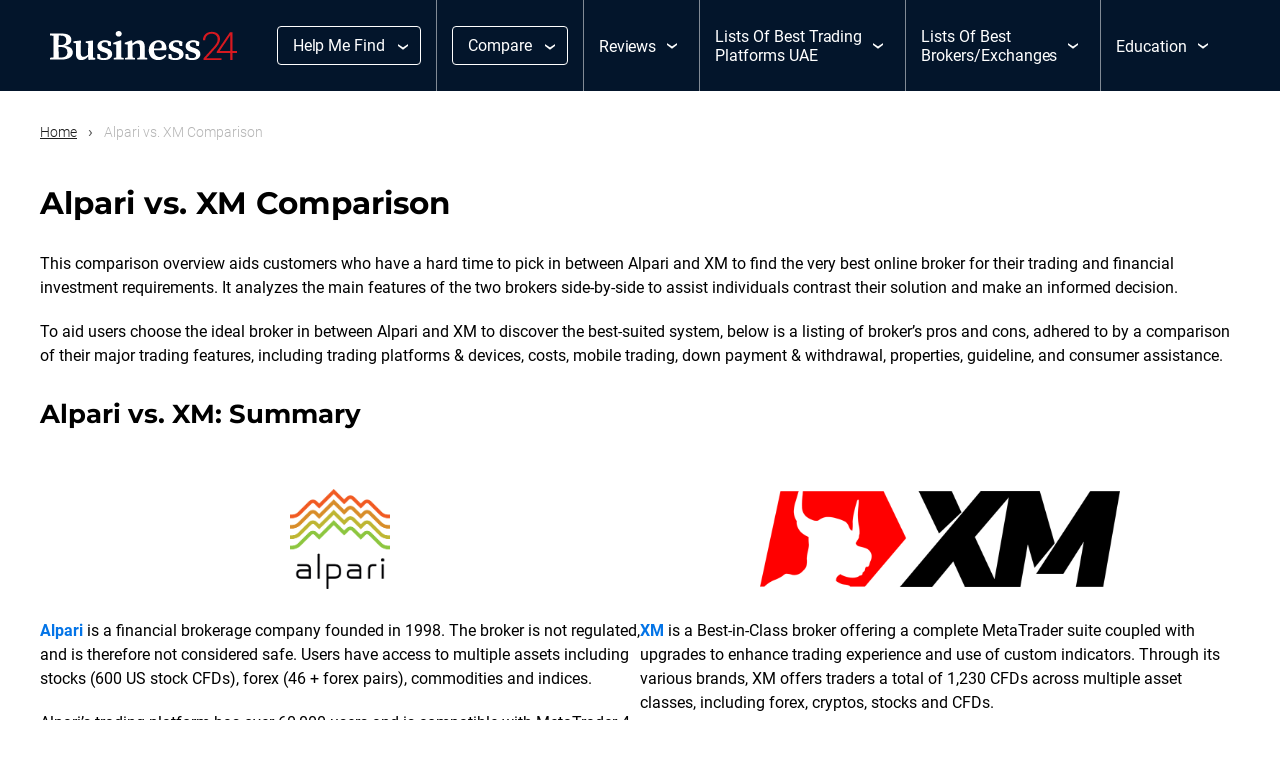

--- FILE ---
content_type: text/html; charset=UTF-8
request_url: https://www.business24-7.ae/alpari-vs-xm/
body_size: 27500
content:
<!DOCTYPE html><html lang="en-US" prefix="og: https://ogp.me/ns#"><head><script data-no-optimize="1">var litespeed_docref=sessionStorage.getItem("litespeed_docref");litespeed_docref&&(Object.defineProperty(document,"referrer",{get:function(){return litespeed_docref}}),sessionStorage.removeItem("litespeed_docref"));</script> <meta charset="utf-8"><meta http-equiv="x-ua-compatible" content="ie=edge"><meta name="viewport" content="width=device-width, initial-scale=1, shrink-to-fit=no"><meta name="format-detection" content="telephone=no"><meta name="theme-color" content="#03152b"><meta name="msapplication-navbutton-color" content="#03152b"><meta name="apple-mobile-web-app-capable" content="yes"><meta name="apple-mobile-web-app-status-bar-style" content="black-translucent"><link rel="icon" href="https://www.business24-7.ae/wp-content/uploads/2023/02/favicon.png"><link rel="apple-touch-icon" sizes="120x120" href="https://www.business24-7.ae/wp-content/uploads/2023/02/favicon.png" /><title>Alpari vs. XM Comparison | Business24-7</title><link rel="profile" href="https://gmpg.org/xfn/11"><link rel="pingback" href="https://www.business24-7.ae/xmlrpc.php"><link rel="stylesheet" href="https://cdnjs.cloudflare.com/ajax/libs/slick-carousel/1.9.0/slick.css" integrity="sha512-wR4oNhLBHf7smjy0K4oqzdWumd+r5/+6QO/vDda76MW5iug4PT7v86FoEkySIJft3XA0Ae6axhIvHrqwm793Nw==" crossorigin="anonymous" referrerpolicy="no-referrer" /><link rel="stylesheet" href="https://cdnjs.cloudflare.com/ajax/libs/slick-carousel/1.9.0/slick-theme.min.css" integrity="sha512-17EgCFERpgZKcm0j0fEq1YCJuyAWdz9KUtv1EjVuaOz8pDnh/0nZxmU6BBXwaaxqoi9PQXnRWqlcDB027hgv9A==" crossorigin="anonymous" referrerpolicy="no-referrer" /><link rel='preload' href='https://www.business24-7.ae/wp-content/themes/tauria/assets/fonts/icomoon.ttf' as='font' crossorigin><meta name='impact-site-verification' value='-1170005952'> <script type="litespeed/javascript" data-src="https://www.googletagmanager.com/gtag/js?id=G-730RSC97R8"></script> <script type="litespeed/javascript">window.dataLayer=window.dataLayer||[];function gtag(){dataLayer.push(arguments)}
gtag('js',new Date());gtag('config','G-730RSC97R8')</script>  <script type="litespeed/javascript" data-src="https://analytics.ahrefs.com/analytics.js" data-key="vxbbBFEy5SVv9gRME23RtA"></script> <link rel="alternate" hreflang="en" href="https://www.business24-7.ae/alpari-vs-xm/" /><link rel="alternate" hreflang="x-default" href="https://www.business24-7.ae/alpari-vs-xm/" /><meta name="description" content="This article is helps users to compare Alpari and XM side-by-side and choose the best option for their needs."/><meta name="robots" content="follow, index, max-snippet:-1, max-video-preview:-1, max-image-preview:large"/><link rel="canonical" href="https://www.business24-7.ae/alpari-vs-xm/" /><meta property="og:locale" content="en_US" /><meta property="og:type" content="article" /><meta property="og:title" content="Alpari vs. XM Comparison | Business24-7" /><meta property="og:description" content="This article is helps users to compare Alpari and XM side-by-side and choose the best option for their needs." /><meta property="og:url" content="https://www.business24-7.ae/alpari-vs-xm/" /><meta property="og:site_name" content="Business24-7" /><meta property="article:section" content="Broker Comparison" /><meta property="og:updated_time" content="2025-04-23T13:18:04+00:00" /><meta property="og:image" content="https://www.business24-7.ae/wp-content/uploads/2022/08/Alpari.png" /><meta property="og:image:secure_url" content="https://www.business24-7.ae/wp-content/uploads/2022/08/Alpari.png" /><meta property="og:image:width" content="1000" /><meta property="og:image:height" content="1004" /><meta property="og:image:alt" content="Alpari-logo" /><meta property="og:image:type" content="image/png" /><meta property="article:published_time" content="2023-11-10T09:03:50+00:00" /><meta property="article:modified_time" content="2025-04-23T13:18:04+00:00" /><meta name="twitter:card" content="summary_large_image" /><meta name="twitter:title" content="Alpari vs. XM Comparison | Business24-7" /><meta name="twitter:description" content="This article is helps users to compare Alpari and XM side-by-side and choose the best option for their needs." /><meta name="twitter:image" content="https://www.business24-7.ae/wp-content/uploads/2022/08/Alpari.png" /><meta name="twitter:label1" content="Time to read" /><meta name="twitter:data1" content="2 minutes" /> <script type="application/ld+json" class="rank-math-schema-pro">{"@context":"https://schema.org","@graph":[{"@type":"Place","@id":"https://www.business24-7.ae/#place","geo":{"@type":"GeoCoordinates","latitude":"25.0689836","longitude":" 55.1406563"},"hasMap":"https://www.google.com/maps/search/?api=1&amp;query=25.0689836, 55.1406563","address":{"@type":"PostalAddress","streetAddress":"Al Thanyah 5","addressLocality":"Almas Tower, Jumeriah Lake Towers","addressRegion":"Dubai","postalCode":"48800","addressCountry":"United Arab Emirates"}},{"@type":["NewsMediaOrganization","Organization"],"@id":"https://www.business24-7.ae/#organization","name":"Business24-7","url":"https://www.business24-7.ae","email":"admin@business24-7.ae","address":{"@type":"PostalAddress","streetAddress":"Al Thanyah 5","addressLocality":"Almas Tower, Jumeriah Lake Towers","addressRegion":"Dubai","postalCode":"48800","addressCountry":"United Arab Emirates"},"logo":{"@type":"ImageObject","@id":"https://www.business24-7.ae/#logo","url":"https://www.business24-7.ae/wp-content/uploads/2022/01/Business24_logo.svg","contentUrl":"https://www.business24-7.ae/wp-content/uploads/2022/01/Business24_logo.svg","caption":"Business24-7","inLanguage":"en-US"},"contactPoint":[{"@type":"ContactPoint","telephone":"+38640428248","contactType":"customer support"}],"location":{"@id":"https://www.business24-7.ae/#place"}},{"@type":"WebSite","@id":"https://www.business24-7.ae/#website","url":"https://www.business24-7.ae","name":"Business24-7","publisher":{"@id":"https://www.business24-7.ae/#organization"},"inLanguage":"en-US"},{"@type":"ImageObject","@id":"https://www.business24-7.ae/wp-content/uploads/2022/08/Alpari.png","url":"https://www.business24-7.ae/wp-content/uploads/2022/08/Alpari.png","width":"200","height":"200","inLanguage":"en-US"},{"@type":"BreadcrumbList","@id":"https://www.business24-7.ae/alpari-vs-xm/#breadcrumb","itemListElement":[{"@type":"ListItem","position":"1","item":{"@id":"https://www.business24-7.ae","name":"Home"}},{"@type":"ListItem","position":"2","item":{"@id":"https://www.business24-7.ae/alpari-vs-xm/","name":"Alpari vs. XM Comparison"}}]},{"@type":"WebPage","@id":"https://www.business24-7.ae/alpari-vs-xm/#webpage","url":"https://www.business24-7.ae/alpari-vs-xm/","name":"Alpari vs. XM Comparison | Business24-7","datePublished":"2023-11-10T09:03:50+00:00","dateModified":"2025-04-23T13:18:04+00:00","isPartOf":{"@id":"https://www.business24-7.ae/#website"},"primaryImageOfPage":{"@id":"https://www.business24-7.ae/wp-content/uploads/2022/08/Alpari.png"},"inLanguage":"en-US","breadcrumb":{"@id":"https://www.business24-7.ae/alpari-vs-xm/#breadcrumb"}},{"@type":"Person","@id":"https://www.business24-7.ae/author/giles112/","name":"Giles Thomas","url":"https://www.business24-7.ae/author/giles112/","image":{"@type":"ImageObject","@id":"https://www.business24-7.ae/wp-content/litespeed/avatar/6174681e41b151710ee601053fb03f05.jpg?ver=1768408322","url":"https://www.business24-7.ae/wp-content/litespeed/avatar/6174681e41b151710ee601053fb03f05.jpg?ver=1768408322","caption":"Giles Thomas","inLanguage":"en-US"},"worksFor":{"@id":"https://www.business24-7.ae/#organization"}},{"@type":"Article","headline":"Alpari vs. XM Comparison | Business24-7","datePublished":"2023-11-10T09:03:50+00:00","dateModified":"2025-04-23T13:18:04+00:00","author":{"@id":"https://www.business24-7.ae/author/giles112/","name":"Giles Thomas"},"publisher":{"@id":"https://www.business24-7.ae/#organization"},"description":"This article is helps users to compare Alpari and XM side-by-side and choose the best option for their needs.","name":"Alpari vs. XM Comparison | Business24-7","@id":"https://www.business24-7.ae/alpari-vs-xm/#richSnippet","isPartOf":{"@id":"https://www.business24-7.ae/alpari-vs-xm/#webpage"},"image":{"@id":"https://www.business24-7.ae/wp-content/uploads/2022/08/Alpari.png"},"inLanguage":"en-US","mainEntityOfPage":{"@id":"https://www.business24-7.ae/alpari-vs-xm/#webpage"}}]}</script> <style id='wp-img-auto-sizes-contain-inline-css' type='text/css'>img:is([sizes=auto i],[sizes^="auto," i]){contain-intrinsic-size:3000px 1500px}
/*# sourceURL=wp-img-auto-sizes-contain-inline-css */</style><link data-optimized="2" rel="stylesheet" href="https://www.business24-7.ae/wp-content/litespeed/css/07001e3a1fd63baaeff2a41f94f62397.css?ver=853d4" /><link rel="preload" as="image" href="https://www.business24-7.ae/wp-content/uploads/2022/01/Business24_logo.svg"><link rel="preload" as="image" href="https://www.business24-7.ae/wp-content/uploads/2022/01/Business24_logo.svg"><link rel='stylesheet' id='above-css' href='https://www.business24-7.ae/wp-content/themes/tauria/assets/css/above_the_fold.css' type='text/css' media='all' /> <script id="wpml-cookie-js-extra" type="litespeed/javascript">var wpml_cookies={"wp-wpml_current_language":{"value":"en","expires":1,"path":"/"}};var wpml_cookies={"wp-wpml_current_language":{"value":"en","expires":1,"path":"/"}}</script> <meta name="generator" content="WPML ver:4.8.6 stt:5,1;" /><style type="text/css" id="wp-custom-css">.l-banner
{
	height:auto !important;
}
body.home div#page_navigation
{
	position:absolute;
}
.page_navigation_wrap
{
	position:relative;
}
.wp-block-columns .wp-block-column
{
	flex:1 !important;
}
.advantages .iconmoon p.icon-check b {
    margin-right: 5px;
}
.rank-math-breadcrumb {color: #585858!important;
font-size:calc(14px + 2 * ((100vw - 420px) / 980))!important;
font-weight: normal!important;
}
.error_page .text a{color:#0374e7;
}
.error_page .text a:hover{color:#fff;}

p.border {
    border: solid 1px #ddd;
    border-radius: 10px;
    padding: 8px;
		background-color: #f4f8fb;
}

.content ul.listing {
    margin: 0 0 20px 40px;
}
.content ul.listing > li {
    padding: 6px 0;
		font-size: 18px;
}
.accordion .accordion_wrap {
    margin-bottom: 12px!important;
}
.margin-top {margin-top: 0px!important;}
.margintop {margin-top: 40px!important;}
.marginbottom {margin-bottom: 70px!important;}
.marginbottom30 {margin-bottom: 30px!important;}
.marginbottom20 {margin-bottom: 10px!important;}
.marginbottom10 {margin-bottom: 10px!important;}
/*comparison pages - brokers*/
.k-compare {
    display: flex;
    justify-content: center;
    align-items: center;
    height: 100px;
    padding: 0 20%;
}
.krix {object-fit: contain;
    height: -webkit-fill-available;
}
.img-height img {
    width: auto!important;
    max-height: 100px!important;
}

small.splNote {
    opacity: 50%;
    font-size: 10px;
}
.single-trading_platforms figure.wp-block-table.open td strong,
.single-articles figure.wp-block-table.open td strong, figure.wp-block-table td strong {
    text-align: center !important;
    font-weight: normal !important;
    font-size: 11px !important;
}
strong.official_website_dsclaimer {
    text-align: center;
    font-weight: normal;
    font-size: 11px;
}
 
@media only screen and (min-width: 768px){
.pros_and_cons, .margin0 {
    margin: 20px 0!important;
}
.key_features, .margin1 {
    margin: 0 0 50px 0!important;
}
}

@media only screen and (max-width: 768px){
iframe {
    max-width: 100%!important;
}
}
 
/* 16-05-2024 */
.page .disclaimer {
    border: 1px solid #d9d9d9;
    padding: 20px;
    margin-bottom: 50px;
}
.page .disclaimer p {
		font-size: 12px;
    margin-bottom: 0;
    color: #4d4d4d;
}


/* 06-12-2024 */
.etoro_img img {
    width: 50px;
    height: 50px;
    object-fit: cover;
    border-radius: 5px;
}
.buss__main_head {
    grid-gap: 0px;
}
.buss__news_slider {
    padding: 34px 0 20px 0;
}
.buss_top_broker .buss_wrapper {
    display: flex;
    flex-wrap: wrap;
    align-items: flex-start;
	grid-gap: 68px;
}
.top_sticky .ui-tabs-panel.ui-widget-content ul li a.top_tab_link {
    justify-content: flex-start;
    grid-gap: 13px;
	position:relative;
	 padding-right: 12px;
}
.top_sticky .ui-tabs-panel.ui-widget-content ul li a.top_tab_link:after {
    content: '';
    background-image: url("data:image/svg+xml,%3Csvg width='10' height='16' viewBox='0 0 10 16' fill='none' xmlns='http://www.w3.org/2000/svg'%3E%3Cpath fill-rule='evenodd' clip-rule='evenodd' d='M1.24957 1.1941C1.78654 0.657126 2.65714 0.657126 3.19411 1.1941L10 8L3.19411 14.8059C2.65714 15.3429 1.78654 15.3429 1.24957 14.8059C0.712596 14.2689 0.712596 13.3983 1.24957 12.8614L6.11093 8L1.24957 3.13864C0.712596 2.60167 0.712596 1.73107 1.24957 1.1941Z' fill='%231E1E1E'/%3E%3C/svg%3E%0A");
    width: 10px;
    height: 16px;
    right: 0;
    position: absolute;
}
a.top_tab_link img {
    width: 40px;
    height: 40px;
    border-radius: 2px;
}
.top_sticky {
    padding: 20px 20px 10px;
}
/* .buss__top_broker {
    width: calc(100% - 368px);
} */

.buss__top_broker {
    width: 100%;
}

.top_left {
    width: 100%;
}
.author_name {
    font-size: 18px;
    line-height: 36px;
}
.social_name .author_social_icon img {
    display: block;
}
/* .buss_read_more {
    padding-bottom: 292px;
} */

.deposit_stock{
	    padding: 30px 0 0;
			width:calc(100% - 120px);	
			
}
.main-content-layouts {
    max-width: 930px;
    margin: 0 auto;
}
.main-content-layouts p {
    line-height: 1.56;
    margin-bottom: 20px;
    font-family: Roboto, sans-serif;
}
.main-content-layouts .wp-block-heading {
    color: #1E1E1E;
    font-family: "Montserrat", sans-serif;
    font-size: 26px;
    font-style: normal;
    font-weight: 600;
    line-height: 36px;
    margin: 50px 0 20px;
}
.buss_pros_cons {
    padding-bottom: 50px;
}
.main-content-layouts .wp-block-table{

}
.main-content-layouts table {
    margin: 0 0 40px;
}
.main-content-layouts table tr td ,
.main-content-layouts table th{
    border: 0px solid #ddd;
	padding: 13px 21px!important;
}
.main-content-layouts table tr td strong, .main-content-layouts table th strong, .buss_broker_table table th strong, .buss_broker_table table tr td strong{
	font-size: 16px !important;
}
.main-content-layouts .wp-block-list {
    list-style-position: inside;
		margin-bottom: 20px;
}

.main-content-layouts .wp-block-list li{
	padding: 3px 0;
    line-height: 20px;
}
.main-content-layouts table p {
    margin: 0;
}
.main-content-layouts .buss__broker_table_2{
    width: 100%;
}

.table_design_2 .buss__broker_table_2 {
    width: 100%;
    padding: 0;
}
.main-content-layouts .buss_review_block, .main-content-layouts .buss_broker_table {
    padding-bottom: 50px;
}

.main-content-layouts .buss_review_block + .wp-block-heading, .main-content-layouts .buss_broker_table + .wp-block-heading {
   margin-top: 0px;
}
.star p {
    margin: 0;
    line-height: normal;
}

.buss_broker_table {
    padding-bottom: 40px;
}
.buss_broker_table .dynamic_table {
    margin-bottom: 0;
}


.buss_broker_table table {
    table-layout: fixed;
}
.buss_broker_table .dynamic_table tr th:not(:first-child) {
    width: fit-content !important;
}
.buss_broker_table .dynamic_table tr th:first-child {
    width: 100% !important;
    max-width: 42.5% !important;
	text-align: left;
	border-radius: 0;
}
/* .buss_broker_table .dynamic_table tr th {
    padding: 13px 15px !important;
} */

.buss_broker_table .dynamic_table tr{
    border: 1px solid #dddddd;
	
}

/* .dynamic_table tr th .select_header p {
    background-color: transparent !important;
		border: 1px solid #1E1E1E !important;
	    padding: 10px 16px !important;
	    display: flex;
    grid-gap: 12px;
	justify-content: center;
} */
.buss_broker_table .dynamic_table tr td.broker img {
    display: block;
	width:40px;
	height:40px;
}
.buss_broker_table .dynamic_table tr td.broker span {
    display: inline-block;
}
.buss_broker_table .dynamic_table tr td {
    font-size: 16px;
    line-height: 24px;
    color: #1E1E1E !important;
    display: flex;
    align-items: center;
    grid-gap: 12px;
}
 
.dynamic_table tr th .select_header p {
    background-color: transparent !important;
	    padding: 10px 16px !important;
    text-align: start !important;
    border-radius: 4px !important;
    border: 1px solid #1E1E1E !important;
}

/* 06-12-2024 close*/
body.single figure.wp-block-table em {
    font-style: normal;
    font-size: 12px;
}
body.single .pros_and_cons ul li {
    margin-bottom: 12px;
}

body.single .pros_and_cons ul {
    list-style: none;
}
p:empty , h1:empty {
    display: none;
}
.bottom_bottom:has(p:empty) {
    display: none;
}
.buss_read_more {
    padding-bottom: 50px;
}

/* 
.dynamic_table table.columns_num_2 tr td.broker {
    color: #1E1E1E !important;
    font-family: Roboto;
    font-size: 16px;
    font-style: normal;
    font-weight: 400;
    line-height: 24px;
}
.dynamic_table table.columns_num_2 tr {
    border: 0.5px solid #D9D9D9;
}*/
/* .dynamic_table table.columns_num_2 
 *  {
    padding: 10px 21px !important;
}  */
/* .dynamic_table table.columns_num_2 tr th:first-child {
    width: 42.5%;
    text-align: left;
		padding:13px 21px!important;
} */

/* .dynamic_table table.columns_num_2 tr th {
    width: auto;
}
.dynamic_table tr th:not(:first-child) {
    min-width: 150px;
} */
/* .smalltable .dynamic_table table.columns_num_2 tr{
	    border: 0;
} */
.author_meta p {
    margin: 0;
}
/* .dynamic_table tr th .select_header span {
    position: static !important;
    -webkit-transform: unset !important;
    transform: unset !important;
} */
/* .smalltable .dynamic_table table.columns_num_2 tr th:first-child {
    color: #1E1E1E;
    font-family: Montserrat;
    font-size: 22px;
    font-weight: 400;
    line-height: 28px;
    letter-spacing: -0.05px;
}
 */
/* .smalltable .dynamic_table table.columns_num_2 tr, .smalltable .dynamic_table table.columns_num_2 th{
	background-color:transparent !important;
} */
/* .dynamic_table table.columns_num_2 tr th:last-child {
    padding-right: 21px !important;
} */
.buss_popup_info p{
	margin-bottom:0;
}

.review_block_top img{
	width:80px;
	height:80px;
}
td:not(.bankTable td:first-child, .buss__broker_table_2 td) {
    padding: 10px 50px 10px 20px !important;
}

.buss_broker_table11 td:not(.bankTable td:first-child, .buss__broker_table_2 td) {
    padding: 10px 50px 10px 20px !important;
}


/* width */
.main-content-layouts table::-webkit-scrollbar {
  width: 0px;
	height:1px;
}

/* Track */
.main-content-layouts table::-webkit-scrollbar-track {
  background: #f1f1f1; 
}
 
/* Handle */
.main-content-layouts table::-webkit-scrollbar-thumb {
  background: #888; 
}

/* Handle on hover */
.main-content-layouts table::-webkit-scrollbar-thumb:hover {
  background: #555; 
}

.cons_block ul li:before {
    content: '';
    background-image: url("data:image/svg+xml,%3Csvg xmlns='http://www.w3.org/2000/svg' width='28' height='28' viewBox='0 0 28 28' fill='none'%3E%3Ccircle cx='14' cy='14' r='14' fill='%23D71920'/%3E%3Cpath d='M14 1.75C17.2489 1.75 20.3647 3.04062 22.6621 5.33794C24.9594 7.63526 26.25 10.7511 26.25 14C26.25 17.2489 24.9594 20.3647 22.6621 22.6621C20.3647 24.9594 17.2489 26.25 14 26.25C10.7511 26.25 7.63526 24.9594 5.33794 22.6621C3.04062 20.3647 1.75 17.2489 1.75 14C1.75 10.7511 3.04062 7.63526 5.33794 5.33794C7.63526 3.04062 10.7511 1.75 14 1.75ZM14 28C17.713 28 21.274 26.525 23.8995 23.8995C26.525 21.274 28 17.713 28 14C28 10.287 26.525 6.72601 23.8995 4.10051C21.274 1.475 17.713 0 14 0C10.287 0 6.72601 1.475 4.10051 4.10051C1.475 6.72601 0 10.287 0 14C0 17.713 1.475 21.274 4.10051 23.8995C6.72601 26.525 10.287 28 14 28ZM9.88203 9.88203C9.54297 10.2211 9.54297 10.7789 9.88203 11.118L12.7641 14L9.88203 16.882C9.54297 17.2211 9.54297 17.7789 9.88203 18.118C10.2211 18.457 10.7789 18.457 11.118 18.118L14 15.2359L16.882 18.118C17.2211 18.457 17.7789 18.457 18.118 18.118C18.457 17.7789 18.457 17.2211 18.118 16.882L15.2359 14L18.118 11.118C18.457 10.7789 18.457 10.2211 18.118 9.88203C17.7789 9.54297 17.2211 9.54297 16.882 9.88203L14 12.7641L11.118 9.88203C10.7789 9.54297 10.2211 9.54297 9.88203 9.88203Z' fill='white'/%3E%3C/svg%3E");
    width: 28px;
    height: 28px;
    background-repeat: no-repeat;
}

.pros_block ul li:before{
	content:'';
	background-image: url("data:image/svg+xml,%3Csvg xmlns='http://www.w3.org/2000/svg' width='28' height='28' viewBox='0 0 28 28' fill='none'%3E%3Ccircle cx='14' cy='14' r='14' fill='%230374E7'/%3E%3Cpath d='M14 1.75C17.2489 1.75 20.3647 3.04062 22.6621 5.33794C24.9594 7.63526 26.25 10.7511 26.25 14C26.25 17.2489 24.9594 20.3647 22.6621 22.6621C20.3647 24.9594 17.2489 26.25 14 26.25C10.7511 26.25 7.63526 24.9594 5.33794 22.6621C3.04062 20.3647 1.75 17.2489 1.75 14C1.75 10.7511 3.04062 7.63526 5.33794 5.33794C7.63526 3.04062 10.7511 1.75 14 1.75ZM14 28C17.713 28 21.274 26.525 23.8995 23.8995C26.525 21.274 28 17.713 28 14C28 10.287 26.525 6.72601 23.8995 4.10051C21.274 1.475 17.713 0 14 0C10.287 0 6.72601 1.475 4.10051 4.10051C1.475 6.72601 0 10.287 0 14C0 17.713 1.475 21.274 4.10051 23.8995C6.72601 26.525 10.287 28 14 28ZM19.868 11.118C20.207 10.7789 20.207 10.2211 19.868 9.88203C19.5289 9.54297 18.9711 9.54297 18.632 9.88203L12.25 16.2641L9.36797 13.382C9.02891 13.043 8.47109 13.043 8.13203 13.382C7.79297 13.7211 7.79297 14.2789 8.13203 14.618L11.632 18.118C11.9711 18.457 12.5289 18.457 12.868 18.118L19.868 11.118Z' fill='white'/%3E%3C/svg%3E");
	width: 28px;
	height: 28px;
	background-repeat: no-repeat;
}
.main-content-layouts .buss__quote p {
    margin-bottom: 0;
}
.pros_cons_box h2{
	font-weight:400;
}

.buss_broker_table .dynamic_table tr {
    border: none;
}

.buss_broker_table .dynamic_table tr th {
    background-color: transparent;
}


@media only screen and (max-width:991.5px){
	.buss_broker_table .dynamic_table tr th:not(:first-child) {
    width: fit-content !important;
	 min-width: 220px !important;
}
	
	.deposit_stock {
    width: 100%;
}
	
}

@media only screen and (max-width:767px){
	.main-content-layouts table {
				margin: 0 0 40px;
				display: block;
				overflow: auto;
		}
	
		td:not(.bankTable td:first-child, .buss__broker_table_2 td) {
			padding: 10px 30px 10px 20px !important;
			white-space: nowrap;
		}
	
	.buss_broker_table .dynamic_table tr td.broker img {
    display: block;
    width: 40px;
    height: 40px;
    min-width: 40px;
}
	.dynamic_table table.columns_num_2 td:not(.bankTable td:first-child) {
    padding: 10px 10px !important;
    grid-gap: 10px;
}
.buss_broker_table .dynamic_table tr th {
    padding: 14px 10px !important;
}	
	.dynamic_table tr th .select_header span {
/*     position: static !important; */
    -webkit-transform: unset !important;
    transform: unset !important;
		justify-content: center;
}
	.buss_broker_table .dynamic_table tr th:not(:first-child) {
    width: 86px !important;
    min-width: unset;
    max-width: unset;
}
.buss_broker_table .dynamic_table tr th:first-child {
    max-width: unset !important;
	font-size: 22px;
        line-height: 28px;
}
.deposit_stock {
    width: 100%;
}
.b_breadcrum {
    padding: 16px 20px 20px;
}
.buss__main_head {
    padding: 0 20px;
}
	section.main-content-layouts {
    padding: 30px 10px;
}
	.review_block_top img {
    width: 50px;
    height: 50px;
}
.buss__review_block {
    padding: 20px 16px;
}
.main-content-layouts {
    padding: 26px 10px;
}
	
		.buss_broker_table .dynamic_table tr th:not(:first-child) {
    width: fit-content !important;
	 min-width: 100px !important;
}
	
	
	
}

@media only screen and (max-width:575.5px) {
		.dynamic_table tr th .select_header span {
    position: static !important;
			        padding-top: 5px;
}
	
	.dynamic_table table.columns_num_2 td.trading_platforms_adv {
    width: 80px !important;
    max-width: 20px !important;
    word-wrap: break-word;
}
	
	.dynamic_table tr th .select_header p {
    text-align: center !important;
}
	
}

/****19 Feb******/</style> <script type="litespeed/javascript" data-src="https://www.googletagmanager.com/gtag/js?id=AW-17011749688"></script> <script type="litespeed/javascript">window.dataLayer=window.dataLayer||[];function gtag(){dataLayer.push(arguments)}
gtag('js',new Date());gtag('config','AW-17011749688')</script> <style id='wp-block-heading-inline-css' type='text/css'>h1:where(.wp-block-heading).has-background,h2:where(.wp-block-heading).has-background,h3:where(.wp-block-heading).has-background,h4:where(.wp-block-heading).has-background,h5:where(.wp-block-heading).has-background,h6:where(.wp-block-heading).has-background{padding:1.25em 2.375em}h1.has-text-align-left[style*=writing-mode]:where([style*=vertical-lr]),h1.has-text-align-right[style*=writing-mode]:where([style*=vertical-rl]),h2.has-text-align-left[style*=writing-mode]:where([style*=vertical-lr]),h2.has-text-align-right[style*=writing-mode]:where([style*=vertical-rl]),h3.has-text-align-left[style*=writing-mode]:where([style*=vertical-lr]),h3.has-text-align-right[style*=writing-mode]:where([style*=vertical-rl]),h4.has-text-align-left[style*=writing-mode]:where([style*=vertical-lr]),h4.has-text-align-right[style*=writing-mode]:where([style*=vertical-rl]),h5.has-text-align-left[style*=writing-mode]:where([style*=vertical-lr]),h5.has-text-align-right[style*=writing-mode]:where([style*=vertical-rl]),h6.has-text-align-left[style*=writing-mode]:where([style*=vertical-lr]),h6.has-text-align-right[style*=writing-mode]:where([style*=vertical-rl]){rotate:180deg}
/*# sourceURL=https://www.business24-7.ae/wp-includes/blocks/heading/style.min.css */</style><style id='wp-block-image-inline-css' type='text/css'>.wp-block-image>a,.wp-block-image>figure>a{display:inline-block}.wp-block-image img{box-sizing:border-box;height:auto;max-width:100%;vertical-align:bottom}@media not (prefers-reduced-motion){.wp-block-image img.hide{visibility:hidden}.wp-block-image img.show{animation:show-content-image .4s}}.wp-block-image[style*=border-radius] img,.wp-block-image[style*=border-radius]>a{border-radius:inherit}.wp-block-image.has-custom-border img{box-sizing:border-box}.wp-block-image.aligncenter{text-align:center}.wp-block-image.alignfull>a,.wp-block-image.alignwide>a{width:100%}.wp-block-image.alignfull img,.wp-block-image.alignwide img{height:auto;width:100%}.wp-block-image .aligncenter,.wp-block-image .alignleft,.wp-block-image .alignright,.wp-block-image.aligncenter,.wp-block-image.alignleft,.wp-block-image.alignright{display:table}.wp-block-image .aligncenter>figcaption,.wp-block-image .alignleft>figcaption,.wp-block-image .alignright>figcaption,.wp-block-image.aligncenter>figcaption,.wp-block-image.alignleft>figcaption,.wp-block-image.alignright>figcaption{caption-side:bottom;display:table-caption}.wp-block-image .alignleft{float:left;margin:.5em 1em .5em 0}.wp-block-image .alignright{float:right;margin:.5em 0 .5em 1em}.wp-block-image .aligncenter{margin-left:auto;margin-right:auto}.wp-block-image :where(figcaption){margin-bottom:1em;margin-top:.5em}.wp-block-image.is-style-circle-mask img{border-radius:9999px}@supports ((-webkit-mask-image:none) or (mask-image:none)) or (-webkit-mask-image:none){.wp-block-image.is-style-circle-mask img{border-radius:0;-webkit-mask-image:url('data:image/svg+xml;utf8,<svg viewBox="0 0 100 100" xmlns="http://www.w3.org/2000/svg"><circle cx="50" cy="50" r="50"/></svg>');mask-image:url('data:image/svg+xml;utf8,<svg viewBox="0 0 100 100" xmlns="http://www.w3.org/2000/svg"><circle cx="50" cy="50" r="50"/></svg>');mask-mode:alpha;-webkit-mask-position:center;mask-position:center;-webkit-mask-repeat:no-repeat;mask-repeat:no-repeat;-webkit-mask-size:contain;mask-size:contain}}:root :where(.wp-block-image.is-style-rounded img,.wp-block-image .is-style-rounded img){border-radius:9999px}.wp-block-image figure{margin:0}.wp-lightbox-container{display:flex;flex-direction:column;position:relative}.wp-lightbox-container img{cursor:zoom-in}.wp-lightbox-container img:hover+button{opacity:1}.wp-lightbox-container button{align-items:center;backdrop-filter:blur(16px) saturate(180%);background-color:#5a5a5a40;border:none;border-radius:4px;cursor:zoom-in;display:flex;height:20px;justify-content:center;opacity:0;padding:0;position:absolute;right:16px;text-align:center;top:16px;width:20px;z-index:100}@media not (prefers-reduced-motion){.wp-lightbox-container button{transition:opacity .2s ease}}.wp-lightbox-container button:focus-visible{outline:3px auto #5a5a5a40;outline:3px auto -webkit-focus-ring-color;outline-offset:3px}.wp-lightbox-container button:hover{cursor:pointer;opacity:1}.wp-lightbox-container button:focus{opacity:1}.wp-lightbox-container button:focus,.wp-lightbox-container button:hover,.wp-lightbox-container button:not(:hover):not(:active):not(.has-background){background-color:#5a5a5a40;border:none}.wp-lightbox-overlay{box-sizing:border-box;cursor:zoom-out;height:100vh;left:0;overflow:hidden;position:fixed;top:0;visibility:hidden;width:100%;z-index:100000}.wp-lightbox-overlay .close-button{align-items:center;cursor:pointer;display:flex;justify-content:center;min-height:40px;min-width:40px;padding:0;position:absolute;right:calc(env(safe-area-inset-right) + 16px);top:calc(env(safe-area-inset-top) + 16px);z-index:5000000}.wp-lightbox-overlay .close-button:focus,.wp-lightbox-overlay .close-button:hover,.wp-lightbox-overlay .close-button:not(:hover):not(:active):not(.has-background){background:none;border:none}.wp-lightbox-overlay .lightbox-image-container{height:var(--wp--lightbox-container-height);left:50%;overflow:hidden;position:absolute;top:50%;transform:translate(-50%,-50%);transform-origin:top left;width:var(--wp--lightbox-container-width);z-index:9999999999}.wp-lightbox-overlay .wp-block-image{align-items:center;box-sizing:border-box;display:flex;height:100%;justify-content:center;margin:0;position:relative;transform-origin:0 0;width:100%;z-index:3000000}.wp-lightbox-overlay .wp-block-image img{height:var(--wp--lightbox-image-height);min-height:var(--wp--lightbox-image-height);min-width:var(--wp--lightbox-image-width);width:var(--wp--lightbox-image-width)}.wp-lightbox-overlay .wp-block-image figcaption{display:none}.wp-lightbox-overlay button{background:none;border:none}.wp-lightbox-overlay .scrim{background-color:#fff;height:100%;opacity:.9;position:absolute;width:100%;z-index:2000000}.wp-lightbox-overlay.active{visibility:visible}@media not (prefers-reduced-motion){.wp-lightbox-overlay.active{animation:turn-on-visibility .25s both}.wp-lightbox-overlay.active img{animation:turn-on-visibility .35s both}.wp-lightbox-overlay.show-closing-animation:not(.active){animation:turn-off-visibility .35s both}.wp-lightbox-overlay.show-closing-animation:not(.active) img{animation:turn-off-visibility .25s both}.wp-lightbox-overlay.zoom.active{animation:none;opacity:1;visibility:visible}.wp-lightbox-overlay.zoom.active .lightbox-image-container{animation:lightbox-zoom-in .4s}.wp-lightbox-overlay.zoom.active .lightbox-image-container img{animation:none}.wp-lightbox-overlay.zoom.active .scrim{animation:turn-on-visibility .4s forwards}.wp-lightbox-overlay.zoom.show-closing-animation:not(.active){animation:none}.wp-lightbox-overlay.zoom.show-closing-animation:not(.active) .lightbox-image-container{animation:lightbox-zoom-out .4s}.wp-lightbox-overlay.zoom.show-closing-animation:not(.active) .lightbox-image-container img{animation:none}.wp-lightbox-overlay.zoom.show-closing-animation:not(.active) .scrim{animation:turn-off-visibility .4s forwards}}@keyframes show-content-image{0%{visibility:hidden}99%{visibility:hidden}to{visibility:visible}}@keyframes turn-on-visibility{0%{opacity:0}to{opacity:1}}@keyframes turn-off-visibility{0%{opacity:1;visibility:visible}99%{opacity:0;visibility:visible}to{opacity:0;visibility:hidden}}@keyframes lightbox-zoom-in{0%{transform:translate(calc((-100vw + var(--wp--lightbox-scrollbar-width))/2 + var(--wp--lightbox-initial-left-position)),calc(-50vh + var(--wp--lightbox-initial-top-position))) scale(var(--wp--lightbox-scale))}to{transform:translate(-50%,-50%) scale(1)}}@keyframes lightbox-zoom-out{0%{transform:translate(-50%,-50%) scale(1);visibility:visible}99%{visibility:visible}to{transform:translate(calc((-100vw + var(--wp--lightbox-scrollbar-width))/2 + var(--wp--lightbox-initial-left-position)),calc(-50vh + var(--wp--lightbox-initial-top-position))) scale(var(--wp--lightbox-scale));visibility:hidden}}
/*# sourceURL=https://www.business24-7.ae/wp-includes/blocks/image/style.min.css */</style><style id='wp-block-columns-inline-css' type='text/css'>.wp-block-columns{box-sizing:border-box;display:flex;flex-wrap:wrap!important}@media (min-width:782px){.wp-block-columns{flex-wrap:nowrap!important}}.wp-block-columns{align-items:normal!important}.wp-block-columns.are-vertically-aligned-top{align-items:flex-start}.wp-block-columns.are-vertically-aligned-center{align-items:center}.wp-block-columns.are-vertically-aligned-bottom{align-items:flex-end}@media (max-width:781px){.wp-block-columns:not(.is-not-stacked-on-mobile)>.wp-block-column{flex-basis:100%!important}}@media (min-width:782px){.wp-block-columns:not(.is-not-stacked-on-mobile)>.wp-block-column{flex-basis:0;flex-grow:1}.wp-block-columns:not(.is-not-stacked-on-mobile)>.wp-block-column[style*=flex-basis]{flex-grow:0}}.wp-block-columns.is-not-stacked-on-mobile{flex-wrap:nowrap!important}.wp-block-columns.is-not-stacked-on-mobile>.wp-block-column{flex-basis:0;flex-grow:1}.wp-block-columns.is-not-stacked-on-mobile>.wp-block-column[style*=flex-basis]{flex-grow:0}:where(.wp-block-columns){margin-bottom:1.75em}:where(.wp-block-columns.has-background){padding:1.25em 2.375em}.wp-block-column{flex-grow:1;min-width:0;overflow-wrap:break-word;word-break:break-word}.wp-block-column.is-vertically-aligned-top{align-self:flex-start}.wp-block-column.is-vertically-aligned-center{align-self:center}.wp-block-column.is-vertically-aligned-bottom{align-self:flex-end}.wp-block-column.is-vertically-aligned-stretch{align-self:stretch}.wp-block-column.is-vertically-aligned-bottom,.wp-block-column.is-vertically-aligned-center,.wp-block-column.is-vertically-aligned-top{width:100%}
/*# sourceURL=https://www.business24-7.ae/wp-includes/blocks/columns/style.min.css */</style><style id='wp-block-paragraph-inline-css' type='text/css'>.is-small-text{font-size:.875em}.is-regular-text{font-size:1em}.is-large-text{font-size:2.25em}.is-larger-text{font-size:3em}.has-drop-cap:not(:focus):first-letter{float:left;font-size:8.4em;font-style:normal;font-weight:100;line-height:.68;margin:.05em .1em 0 0;text-transform:uppercase}body.rtl .has-drop-cap:not(:focus):first-letter{float:none;margin-left:.1em}p.has-drop-cap.has-background{overflow:hidden}:root :where(p.has-background){padding:1.25em 2.375em}:where(p.has-text-color:not(.has-link-color)) a{color:inherit}p.has-text-align-left[style*="writing-mode:vertical-lr"],p.has-text-align-right[style*="writing-mode:vertical-rl"]{rotate:180deg}
/*# sourceURL=https://www.business24-7.ae/wp-includes/blocks/paragraph/style.min.css */</style><style id='wp-block-table-inline-css' type='text/css'>.wp-block-table{overflow-x:auto}.wp-block-table table{border-collapse:collapse;width:100%}.wp-block-table thead{border-bottom:3px solid}.wp-block-table tfoot{border-top:3px solid}.wp-block-table td,.wp-block-table th{border:1px solid;padding:.5em}.wp-block-table .has-fixed-layout{table-layout:fixed;width:100%}.wp-block-table .has-fixed-layout td,.wp-block-table .has-fixed-layout th{word-break:break-word}.wp-block-table.aligncenter,.wp-block-table.alignleft,.wp-block-table.alignright{display:table;width:auto}.wp-block-table.aligncenter td,.wp-block-table.aligncenter th,.wp-block-table.alignleft td,.wp-block-table.alignleft th,.wp-block-table.alignright td,.wp-block-table.alignright th{word-break:break-word}.wp-block-table .has-subtle-light-gray-background-color{background-color:#f3f4f5}.wp-block-table .has-subtle-pale-green-background-color{background-color:#e9fbe5}.wp-block-table .has-subtle-pale-blue-background-color{background-color:#e7f5fe}.wp-block-table .has-subtle-pale-pink-background-color{background-color:#fcf0ef}.wp-block-table.is-style-stripes{background-color:initial;border-collapse:inherit;border-spacing:0}.wp-block-table.is-style-stripes tbody tr:nth-child(odd){background-color:#f0f0f0}.wp-block-table.is-style-stripes.has-subtle-light-gray-background-color tbody tr:nth-child(odd){background-color:#f3f4f5}.wp-block-table.is-style-stripes.has-subtle-pale-green-background-color tbody tr:nth-child(odd){background-color:#e9fbe5}.wp-block-table.is-style-stripes.has-subtle-pale-blue-background-color tbody tr:nth-child(odd){background-color:#e7f5fe}.wp-block-table.is-style-stripes.has-subtle-pale-pink-background-color tbody tr:nth-child(odd){background-color:#fcf0ef}.wp-block-table.is-style-stripes td,.wp-block-table.is-style-stripes th{border-color:#0000}.wp-block-table.is-style-stripes{border-bottom:1px solid #f0f0f0}.wp-block-table .has-border-color td,.wp-block-table .has-border-color th,.wp-block-table .has-border-color tr,.wp-block-table .has-border-color>*{border-color:inherit}.wp-block-table table[style*=border-top-color] tr:first-child,.wp-block-table table[style*=border-top-color] tr:first-child td,.wp-block-table table[style*=border-top-color] tr:first-child th,.wp-block-table table[style*=border-top-color]>*,.wp-block-table table[style*=border-top-color]>* td,.wp-block-table table[style*=border-top-color]>* th{border-top-color:inherit}.wp-block-table table[style*=border-top-color] tr:not(:first-child){border-top-color:initial}.wp-block-table table[style*=border-right-color] td:last-child,.wp-block-table table[style*=border-right-color] th,.wp-block-table table[style*=border-right-color] tr,.wp-block-table table[style*=border-right-color]>*{border-right-color:inherit}.wp-block-table table[style*=border-bottom-color] tr:last-child,.wp-block-table table[style*=border-bottom-color] tr:last-child td,.wp-block-table table[style*=border-bottom-color] tr:last-child th,.wp-block-table table[style*=border-bottom-color]>*,.wp-block-table table[style*=border-bottom-color]>* td,.wp-block-table table[style*=border-bottom-color]>* th{border-bottom-color:inherit}.wp-block-table table[style*=border-bottom-color] tr:not(:last-child){border-bottom-color:initial}.wp-block-table table[style*=border-left-color] td:first-child,.wp-block-table table[style*=border-left-color] th,.wp-block-table table[style*=border-left-color] tr,.wp-block-table table[style*=border-left-color]>*{border-left-color:inherit}.wp-block-table table[style*=border-style] td,.wp-block-table table[style*=border-style] th,.wp-block-table table[style*=border-style] tr,.wp-block-table table[style*=border-style]>*{border-style:inherit}.wp-block-table table[style*=border-width] td,.wp-block-table table[style*=border-width] th,.wp-block-table table[style*=border-width] tr,.wp-block-table table[style*=border-width]>*{border-style:inherit;border-width:inherit}
/*# sourceURL=https://www.business24-7.ae/wp-includes/blocks/table/style.min.css */</style><style id='global-styles-inline-css' type='text/css'>:root{--wp--preset--aspect-ratio--square: 1;--wp--preset--aspect-ratio--4-3: 4/3;--wp--preset--aspect-ratio--3-4: 3/4;--wp--preset--aspect-ratio--3-2: 3/2;--wp--preset--aspect-ratio--2-3: 2/3;--wp--preset--aspect-ratio--16-9: 16/9;--wp--preset--aspect-ratio--9-16: 9/16;--wp--preset--color--black: #000000;--wp--preset--color--cyan-bluish-gray: #abb8c3;--wp--preset--color--white: #ffffff;--wp--preset--color--pale-pink: #f78da7;--wp--preset--color--vivid-red: #cf2e2e;--wp--preset--color--luminous-vivid-orange: #ff6900;--wp--preset--color--luminous-vivid-amber: #fcb900;--wp--preset--color--light-green-cyan: #7bdcb5;--wp--preset--color--vivid-green-cyan: #00d084;--wp--preset--color--pale-cyan-blue: #8ed1fc;--wp--preset--color--vivid-cyan-blue: #0693e3;--wp--preset--color--vivid-purple: #9b51e0;--wp--preset--gradient--vivid-cyan-blue-to-vivid-purple: linear-gradient(135deg,rgb(6,147,227) 0%,rgb(155,81,224) 100%);--wp--preset--gradient--light-green-cyan-to-vivid-green-cyan: linear-gradient(135deg,rgb(122,220,180) 0%,rgb(0,208,130) 100%);--wp--preset--gradient--luminous-vivid-amber-to-luminous-vivid-orange: linear-gradient(135deg,rgb(252,185,0) 0%,rgb(255,105,0) 100%);--wp--preset--gradient--luminous-vivid-orange-to-vivid-red: linear-gradient(135deg,rgb(255,105,0) 0%,rgb(207,46,46) 100%);--wp--preset--gradient--very-light-gray-to-cyan-bluish-gray: linear-gradient(135deg,rgb(238,238,238) 0%,rgb(169,184,195) 100%);--wp--preset--gradient--cool-to-warm-spectrum: linear-gradient(135deg,rgb(74,234,220) 0%,rgb(151,120,209) 20%,rgb(207,42,186) 40%,rgb(238,44,130) 60%,rgb(251,105,98) 80%,rgb(254,248,76) 100%);--wp--preset--gradient--blush-light-purple: linear-gradient(135deg,rgb(255,206,236) 0%,rgb(152,150,240) 100%);--wp--preset--gradient--blush-bordeaux: linear-gradient(135deg,rgb(254,205,165) 0%,rgb(254,45,45) 50%,rgb(107,0,62) 100%);--wp--preset--gradient--luminous-dusk: linear-gradient(135deg,rgb(255,203,112) 0%,rgb(199,81,192) 50%,rgb(65,88,208) 100%);--wp--preset--gradient--pale-ocean: linear-gradient(135deg,rgb(255,245,203) 0%,rgb(182,227,212) 50%,rgb(51,167,181) 100%);--wp--preset--gradient--electric-grass: linear-gradient(135deg,rgb(202,248,128) 0%,rgb(113,206,126) 100%);--wp--preset--gradient--midnight: linear-gradient(135deg,rgb(2,3,129) 0%,rgb(40,116,252) 100%);--wp--preset--font-size--small: 13px;--wp--preset--font-size--medium: 20px;--wp--preset--font-size--large: 36px;--wp--preset--font-size--x-large: 42px;--wp--preset--spacing--20: 0.44rem;--wp--preset--spacing--30: 0.67rem;--wp--preset--spacing--40: 1rem;--wp--preset--spacing--50: 1.5rem;--wp--preset--spacing--60: 2.25rem;--wp--preset--spacing--70: 3.38rem;--wp--preset--spacing--80: 5.06rem;--wp--preset--shadow--natural: 6px 6px 9px rgba(0, 0, 0, 0.2);--wp--preset--shadow--deep: 12px 12px 50px rgba(0, 0, 0, 0.4);--wp--preset--shadow--sharp: 6px 6px 0px rgba(0, 0, 0, 0.2);--wp--preset--shadow--outlined: 6px 6px 0px -3px rgb(255, 255, 255), 6px 6px rgb(0, 0, 0);--wp--preset--shadow--crisp: 6px 6px 0px rgb(0, 0, 0);}:where(.is-layout-flex){gap: 0.5em;}:where(.is-layout-grid){gap: 0.5em;}body .is-layout-flex{display: flex;}.is-layout-flex{flex-wrap: wrap;align-items: center;}.is-layout-flex > :is(*, div){margin: 0;}body .is-layout-grid{display: grid;}.is-layout-grid > :is(*, div){margin: 0;}:where(.wp-block-columns.is-layout-flex){gap: 2em;}:where(.wp-block-columns.is-layout-grid){gap: 2em;}:where(.wp-block-post-template.is-layout-flex){gap: 1.25em;}:where(.wp-block-post-template.is-layout-grid){gap: 1.25em;}.has-black-color{color: var(--wp--preset--color--black) !important;}.has-cyan-bluish-gray-color{color: var(--wp--preset--color--cyan-bluish-gray) !important;}.has-white-color{color: var(--wp--preset--color--white) !important;}.has-pale-pink-color{color: var(--wp--preset--color--pale-pink) !important;}.has-vivid-red-color{color: var(--wp--preset--color--vivid-red) !important;}.has-luminous-vivid-orange-color{color: var(--wp--preset--color--luminous-vivid-orange) !important;}.has-luminous-vivid-amber-color{color: var(--wp--preset--color--luminous-vivid-amber) !important;}.has-light-green-cyan-color{color: var(--wp--preset--color--light-green-cyan) !important;}.has-vivid-green-cyan-color{color: var(--wp--preset--color--vivid-green-cyan) !important;}.has-pale-cyan-blue-color{color: var(--wp--preset--color--pale-cyan-blue) !important;}.has-vivid-cyan-blue-color{color: var(--wp--preset--color--vivid-cyan-blue) !important;}.has-vivid-purple-color{color: var(--wp--preset--color--vivid-purple) !important;}.has-black-background-color{background-color: var(--wp--preset--color--black) !important;}.has-cyan-bluish-gray-background-color{background-color: var(--wp--preset--color--cyan-bluish-gray) !important;}.has-white-background-color{background-color: var(--wp--preset--color--white) !important;}.has-pale-pink-background-color{background-color: var(--wp--preset--color--pale-pink) !important;}.has-vivid-red-background-color{background-color: var(--wp--preset--color--vivid-red) !important;}.has-luminous-vivid-orange-background-color{background-color: var(--wp--preset--color--luminous-vivid-orange) !important;}.has-luminous-vivid-amber-background-color{background-color: var(--wp--preset--color--luminous-vivid-amber) !important;}.has-light-green-cyan-background-color{background-color: var(--wp--preset--color--light-green-cyan) !important;}.has-vivid-green-cyan-background-color{background-color: var(--wp--preset--color--vivid-green-cyan) !important;}.has-pale-cyan-blue-background-color{background-color: var(--wp--preset--color--pale-cyan-blue) !important;}.has-vivid-cyan-blue-background-color{background-color: var(--wp--preset--color--vivid-cyan-blue) !important;}.has-vivid-purple-background-color{background-color: var(--wp--preset--color--vivid-purple) !important;}.has-black-border-color{border-color: var(--wp--preset--color--black) !important;}.has-cyan-bluish-gray-border-color{border-color: var(--wp--preset--color--cyan-bluish-gray) !important;}.has-white-border-color{border-color: var(--wp--preset--color--white) !important;}.has-pale-pink-border-color{border-color: var(--wp--preset--color--pale-pink) !important;}.has-vivid-red-border-color{border-color: var(--wp--preset--color--vivid-red) !important;}.has-luminous-vivid-orange-border-color{border-color: var(--wp--preset--color--luminous-vivid-orange) !important;}.has-luminous-vivid-amber-border-color{border-color: var(--wp--preset--color--luminous-vivid-amber) !important;}.has-light-green-cyan-border-color{border-color: var(--wp--preset--color--light-green-cyan) !important;}.has-vivid-green-cyan-border-color{border-color: var(--wp--preset--color--vivid-green-cyan) !important;}.has-pale-cyan-blue-border-color{border-color: var(--wp--preset--color--pale-cyan-blue) !important;}.has-vivid-cyan-blue-border-color{border-color: var(--wp--preset--color--vivid-cyan-blue) !important;}.has-vivid-purple-border-color{border-color: var(--wp--preset--color--vivid-purple) !important;}.has-vivid-cyan-blue-to-vivid-purple-gradient-background{background: var(--wp--preset--gradient--vivid-cyan-blue-to-vivid-purple) !important;}.has-light-green-cyan-to-vivid-green-cyan-gradient-background{background: var(--wp--preset--gradient--light-green-cyan-to-vivid-green-cyan) !important;}.has-luminous-vivid-amber-to-luminous-vivid-orange-gradient-background{background: var(--wp--preset--gradient--luminous-vivid-amber-to-luminous-vivid-orange) !important;}.has-luminous-vivid-orange-to-vivid-red-gradient-background{background: var(--wp--preset--gradient--luminous-vivid-orange-to-vivid-red) !important;}.has-very-light-gray-to-cyan-bluish-gray-gradient-background{background: var(--wp--preset--gradient--very-light-gray-to-cyan-bluish-gray) !important;}.has-cool-to-warm-spectrum-gradient-background{background: var(--wp--preset--gradient--cool-to-warm-spectrum) !important;}.has-blush-light-purple-gradient-background{background: var(--wp--preset--gradient--blush-light-purple) !important;}.has-blush-bordeaux-gradient-background{background: var(--wp--preset--gradient--blush-bordeaux) !important;}.has-luminous-dusk-gradient-background{background: var(--wp--preset--gradient--luminous-dusk) !important;}.has-pale-ocean-gradient-background{background: var(--wp--preset--gradient--pale-ocean) !important;}.has-electric-grass-gradient-background{background: var(--wp--preset--gradient--electric-grass) !important;}.has-midnight-gradient-background{background: var(--wp--preset--gradient--midnight) !important;}.has-small-font-size{font-size: var(--wp--preset--font-size--small) !important;}.has-medium-font-size{font-size: var(--wp--preset--font-size--medium) !important;}.has-large-font-size{font-size: var(--wp--preset--font-size--large) !important;}.has-x-large-font-size{font-size: var(--wp--preset--font-size--x-large) !important;}
:where(.wp-block-columns.is-layout-flex){gap: 2em;}:where(.wp-block-columns.is-layout-grid){gap: 2em;}
/*# sourceURL=global-styles-inline-css */</style><style id='core-block-supports-inline-css' type='text/css'>.wp-container-core-columns-is-layout-9d6595d7{flex-wrap:nowrap;}
/*# sourceURL=core-block-supports-inline-css */</style></head><body class="wp-singular page-template-default page page-id-11781 wp-theme-tauria page-alpari-vs-xm vs-page" style="scroll-behavior: smooth;" itemscope itemtype="https://schema.org/Blog"><div class="page_navigation_wrap header_page" id="page_navigation" itemscope itemtype="https://schema.org/SiteNavigationElement"><div class="navigation_top"><nav class="header_top_menu"><ul id="menu-headertopmenu" class="header_menu"><li id="menu-item-108" class="menu-item menu-item-type-post_type menu-item-object-page menu-item-108"><a href="https://www.business24-7.ae/about/"><span>About Us</span></a></li><li id="menu-item-107" class="menu-item menu-item-type-post_type menu-item-object-page menu-item-107"><a href="https://www.business24-7.ae/privacy-policy/"><span>Privacy Policy</span></a></li><li id="menu-item-106" class="menu-item menu-item-type-post_type menu-item-object-page menu-item-106"><a href="https://www.business24-7.ae/contact-us/"><span>Contact Us</span></a></li></ul></nav><div class="header_contacts"><div class="contacts_wrap iconmoon">
<a href="tel:+38640428248" class="icon-phone-call">+386 40 428 248</a>
<a href="/cdn-cgi/l/email-protection#59383d343037193b2c2a30373c2a2a6b6d746e77383c" class="icon-email"><span class="__cf_email__" data-cfemail="b3d2d7dedaddf3d1c6c0daddd6c0c081879e849dd2d6">[email&#160;protected]</span></a></div><div class="social_wrap iconmoon" itemscope itemtype="https://schema.org/Organization">
<a itemprop="sameAs" href="https://www.youtube.com/@business24-7" target="_blank" class="icon-youtube" aria-label="Follow us on Youtube">
<i class="icon-youtube" aria-hidden="true"></i>
</a>
<a itemprop="sameAs" href="https://www.facebook.com/bussiness247/" target="_blank" class="icon-facebook" aria-label="Follow us on Facebook">
<i class="icon-facebook" aria-hidden="true"></i>
</a>
<a itemprop="sameAs" href="https://twitter.com/business24_" target="_blank" class="icon-twitter" aria-label="Follow us on Twitter">
<i class="icon-twitter" aria-hidden="true"></i>
</a>
<a itemprop="sameAs" href="https://www.linkedin.com/company/www.business24-7.ae/" target="_blank" class="icon-linkedin" aria-label="Follow us on LinkedIn">
<i class="icon-linkedin" aria-hidden="true"></i>
</a>
<a itemprop="sameAs" href="https://www.instagram.com/business247ae/" target="_blank" class="icon-instagram" aria-label="Follow us on Instagram">
<i class="icon-instagram" aria-hidden="true"></i>
</a></div></div></div><div class="navigation_bottom">
<a itemprop="headline" class="logo_wrap" href="https://www.business24-7.ae/">
<img src="https://www.business24-7.ae/wp-content/uploads/2022/01/Business24_logo.svg" alt="Business 24-7 logo" width="0" height="0" fetchpriority="high" decoding="sync">
</a><nav class="main_menu"><ul id="menu-headermenu" class="header_menu"><li id="menu-item-5439" class="border menu-item menu-item-type-custom menu-item-object-custom menu-item-has-children menu-item-5439"><a href="#"><span>Help Me Find <br></span><span class="click"></span></a><ul class="sub-menu"><li id="menu-item-5440" class="border menu-item menu-item-type-post_type menu-item-object-page menu-item-5440"><a href="https://www.business24-7.ae/broker-selector/"><span>Broker Selector</span><span class="click"></span></a></li><li id="menu-item-5986" class="border menu-item menu-item-type-post_type menu-item-object-page menu-item-5986"><a href="https://www.business24-7.ae/exchange-selector/"><span>Exchange selector</span><span class="click"></span></a></li></ul></li><li id="menu-item-5442" class="border menu-item menu-item-type-custom menu-item-object-custom menu-item-has-children menu-item-5442"><a href="#"><span>Compare <br></span><span class="click"></span></a><ul class="sub-menu"><li id="menu-item-5443" class="border menu-item menu-item-type-post_type menu-item-object-page menu-item-5443"><a href="https://www.business24-7.ae/broker-comparison/"><span>Broker Comparison</span><span class="click"></span></a></li><li id="menu-item-5821" class="border menu-item menu-item-type-post_type menu-item-object-page menu-item-5821"><a href="https://www.business24-7.ae/exchange-comparison/"><span>Exchange Comparison</span><span class="click"></span></a></li></ul></li><li id="menu-item-5445" class="menu-item menu-item-type-custom menu-item-object-custom menu-item-has-children menu-item-5445"><a href="#"><span>Reviews</span><span class="click"></span></a><ul class="sub-menu"><li id="menu-item-3482" class="menu-item menu-item-type-post_type menu-item-object-page menu-item-3482"><a href="https://www.business24-7.ae/broker-reviews/"><span>Online Broker Reviews</span><span class="click"></span></a></li><li id="menu-item-5446" class="menu-item menu-item-type-post_type menu-item-object-page menu-item-5446"><a href="https://www.business24-7.ae/exchange-reviews/"><span>Exchange Reviews</span><span class="click"></span></a></li></ul></li><li id="menu-item-5447" class="mega menu-item menu-item-type-custom menu-item-object-custom menu-item-has-children menu-item-5447"><a href="#"><span>Lists Of Best Trading<br>Platforms UAE</span><span class="click"></span></a><ul class="sub-menu"><li id="menu-item-5510" class="menu-item menu-item-type-custom menu-item-object-custom menu-item-has-children menu-item-5510"><a href="#"><span>Best overall</span><span class="click"></span></a><ul class="sub-menu"><li id="menu-item-6062" class="border menu-item menu-item-type-custom menu-item-object-custom menu-item-6062"><a href="https://www.business24-7.ae/best-online-trading-platform-in-uae/"><span>Best Trading Platform in UAE Overall</span><span class="click"></span></a></li><li id="menu-item-21726" class="border menu-item menu-item-type-custom menu-item-object-custom menu-item-21726"><a href="https://www.business24-7.ae/united-arab-emirates/"><span>Best Broker in UAE Overall</span><span class="click"></span></a></li><li id="menu-item-28503" class="menu-item menu-item-type-custom menu-item-object-custom menu-item-28503"><a href="https://www.business24-7.ae/best-trading-app-dubai-platforms-uae/"><span>Best Trading Apps in Dubai</span><span class="click"></span></a></li></ul></li><li id="menu-item-7191" class="menu-item menu-item-type-custom menu-item-object-custom menu-item-has-children menu-item-7191"><a href="#"><span>Investment Platforms</span><span class="click"></span></a><ul class="sub-menu"><li id="menu-item-7196" class="menu-item menu-item-type-custom menu-item-object-custom menu-item-7196"><a href="https://www.business24-7.ae/best-robo-advisors-in-uae/"><span>Robo-Advisors</span><span class="click"></span></a></li><li id="menu-item-7192" class="menu-item menu-item-type-custom menu-item-object-custom menu-item-7192"><a href="https://www.business24-7.ae/best-crowdlending-platforms-in-uae/"><span>Crowdlending</span><span class="click"></span></a></li><li id="menu-item-7193" class="menu-item menu-item-type-custom menu-item-object-custom menu-item-7193"><a href="https://www.business24-7.ae/best-equity-crowdfunding-platforms-in-uae/"><span>Equity Crowdfunding</span><span class="click"></span></a></li><li id="menu-item-7194" class="menu-item menu-item-type-custom menu-item-object-custom menu-item-7194"><a href="https://www.business24-7.ae/best-alternative-investment-platforms-in-uae/"><span>Alternative Investments</span><span class="click"></span></a></li><li id="menu-item-7195" class="menu-item menu-item-type-custom menu-item-object-custom menu-item-7195"><a href="https://www.business24-7.ae/best-real-estate-crowdfunding-platforms-in-uae/"><span>Real Estate Crowdfunding</span><span class="click"></span></a></li><li id="menu-item-8195" class="menu-item menu-item-type-custom menu-item-object-custom menu-item-8195"><a href="https://www.business24-7.ae/best-socially-responsible-investing-platforms-in-uae/"><span>Socially Responsible</span><span class="click"></span></a></li></ul></li><li id="menu-item-5511" class="menu-item menu-item-type-custom menu-item-object-custom menu-item-has-children menu-item-5511"><a href="#"><span>Knowledge level</span><span class="click"></span></a><ul class="sub-menu"><li id="menu-item-25338" class="menu-item menu-item-type-custom menu-item-object-custom menu-item-25338"><a href="https://www.business24-7.ae/best-trading-platforms-for-beginners-in-uae/"><span>Best Platforms For Beginners</span><span class="click"></span></a></li><li id="menu-item-7991" class="menu-item menu-item-type-custom menu-item-object-custom menu-item-7991"><a href="https://www.business24-7.ae/best-trading-platforms-in-uae-for-advanced-traders/"><span>Best Platforms For Advanced Traders</span><span class="click"></span></a></li></ul></li><li id="menu-item-7995" class="menu-item menu-item-type-custom menu-item-object-custom menu-item-has-children menu-item-7995"><a href="#"><span>Other</span><span class="click"></span></a><ul class="sub-menu"><li id="menu-item-7996" class="menu-item menu-item-type-custom menu-item-object-custom menu-item-7996"><a href="https://www.business24-7.ae/best-free-trading-platforms-in-uae/"><span>Best Free Trading Platforms in UAE</span><span class="click"></span></a></li><li id="menu-item-7997" class="menu-item menu-item-type-custom menu-item-object-custom menu-item-7997"><a href="https://www.business24-7.ae/best-online-trading-courses-in-uae/"><span>Best Online Trading Courses in UAE</span><span class="click"></span></a></li><li id="menu-item-7998" class="menu-item menu-item-type-custom menu-item-object-custom menu-item-7998"><a href="https://www.business24-7.ae/best-trading-platforms-in-uae-with-no-minimum-deposit/"><span>Best Platforms with No Minimum Deposit</span><span class="click"></span></a></li><li id="menu-item-8000" class="menu-item menu-item-type-custom menu-item-object-custom menu-item-8000"><a href="https://www.business24-7.ae/best-financial-advisors-in-uae/"><span>Best Financial Advisors in UAE</span><span class="click"></span></a></li><li id="menu-item-8241" class="menu-item menu-item-type-custom menu-item-object-custom menu-item-8241"><a href="https://www.business24-7.ae/best-web-based-trading-platforms-in-uae/"><span>Best Web-Based Platforms</span><span class="click"></span></a></li></ul></li><li id="menu-item-5512" class="menu-item menu-item-type-custom menu-item-object-custom menu-item-has-children menu-item-5512"><a href="#"><span>Asset</span><span class="click"></span></a><ul class="sub-menu"><li id="menu-item-25345" class="menu-item menu-item-type-custom menu-item-object-custom menu-item-25345"><a href="https://www.business24-7.ae/best-cfd-trading-platforms-in-uae/"><span>Best For CFD Trading</span><span class="click"></span></a></li><li id="menu-item-5530" class="menu-item menu-item-type-post_type menu-item-object-trading_platforms menu-item-5530"><a href="https://www.business24-7.ae/best-etf-trading-platforms-in-uae/"><span>Best for ETFs and Funds</span><span class="click"></span></a></li><li id="menu-item-8001" class="menu-item menu-item-type-custom menu-item-object-custom menu-item-8001"><a href="https://www.business24-7.ae/best-reits-trading-platforms-in-uae/"><span>Best for REITs</span><span class="click"></span></a></li><li id="menu-item-25504" class="menu-item menu-item-type-custom menu-item-object-custom menu-item-25504"><a href="https://www.business24-7.ae/best-trading-platforms-uae-for-binary-options/"><span>Best For Binary Options</span><span class="click"></span></a></li><li id="menu-item-5979" class="menu-item menu-item-type-custom menu-item-object-custom menu-item-5979"><a href="https://www.business24-7.ae/best-options-trading-platforms/"><span>Best For Options</span><span class="click"></span></a></li><li id="menu-item-6120" class="menu-item menu-item-type-custom menu-item-object-custom menu-item-6120"><a href="https://www.business24-7.ae/best-commodity-trading-platforms-in-uae/"><span>Best For Commodities</span><span class="click"></span></a></li><li id="menu-item-6121" class="menu-item menu-item-type-custom menu-item-object-custom menu-item-6121"><a href="https://www.business24-7.ae/best-mutual-funds-trading-platforms-in-uae/"><span>Best For Mutual Funds</span><span class="click"></span></a></li><li id="menu-item-5532" class="menu-item menu-item-type-post_type menu-item-object-trading_platforms menu-item-5532"><a href="https://www.business24-7.ae/best-futures-trading-platforms/"><span>Best for Futures</span><span class="click"></span></a></li><li id="menu-item-5533" class="menu-item menu-item-type-post_type menu-item-object-trading_platforms menu-item-5533"><a href="https://www.business24-7.ae/best-crypto-saving-accounts-in-uae/"><span>Best for Saving plans</span><span class="click"></span></a></li><li id="menu-item-5534" class="menu-item menu-item-type-post_type menu-item-object-trading_platforms menu-item-5534"><a href="https://www.business24-7.ae/best-trading-platforms-for-penny-stocks/"><span>Best For Penny Stocks</span><span class="click"></span></a></li><li id="menu-item-7993" class="menu-item menu-item-type-custom menu-item-object-custom menu-item-7993"><a href="https://www.business24-7.ae/best-metal-trading-platforms-in-uae/"><span>Best For Metals</span><span class="click"></span></a></li><li id="menu-item-6123" class="menu-item menu-item-type-custom menu-item-object-custom menu-item-6123"><a href="https://www.business24-7.ae/best-gold-trading-platforms-in-uae/"><span>Best For Gold</span><span class="click"></span></a></li><li id="menu-item-6124" class="menu-item menu-item-type-custom menu-item-object-custom menu-item-6124"><a href="https://www.business24-7.ae/best-silver-trading-platforms-in-uae/"><span>Best For Silver</span><span class="click"></span></a></li><li id="menu-item-7992" class="menu-item menu-item-type-custom menu-item-object-custom menu-item-7992"><a href="https://www.business24-7.ae/best-trading-platforms-in-uae-for-bonds/"><span>Best For Bonds</span><span class="click"></span></a></li></ul></li><li id="menu-item-5513" class="menu-item menu-item-type-custom menu-item-object-custom menu-item-has-children menu-item-5513"><a href="#"><span>Trading strategy</span><span class="click"></span></a><ul class="sub-menu"><li id="menu-item-5518" class="menu-item menu-item-type-post_type menu-item-object-trading_platforms menu-item-5518"><a href="https://www.business24-7.ae/best-algorithmic-trading-platforms-in-uae/"><span>Best For Algorithmic Trading</span><span class="click"></span></a></li><li id="menu-item-7999" class="menu-item menu-item-type-custom menu-item-object-custom menu-item-7999"><a href="https://www.business24-7.ae/best-trading-platforms-in-uae-for-short-selling/"><span>Best for Short-Selling</span><span class="click"></span></a></li><li id="menu-item-5519" class="menu-item menu-item-type-post_type menu-item-object-trading_platforms menu-item-5519"><a href="https://www.business24-7.ae/fastest-trading-platforms-in-uae/"><span>Best For Fast Trading</span><span class="click"></span></a></li><li id="menu-item-5520" class="menu-item menu-item-type-post_type menu-item-object-trading_platforms menu-item-5520"><a href="https://www.business24-7.ae/best-margin-trading-platforms-in-uae/"><span>Best For Margin Trading</span><span class="click"></span></a></li><li id="menu-item-5521" class="menu-item menu-item-type-post_type menu-item-object-trading_platforms menu-item-5521"><a href="https://www.business24-7.ae/best-leverage-trading-platforms-in-uae/"><span>Best For Leverage Trading</span><span class="click"></span></a></li><li id="menu-item-5522" class="menu-item menu-item-type-post_type menu-item-object-trading_platforms menu-item-5522"><a href="https://www.business24-7.ae/best-copy-trading-platforms-in-uae/"><span>Best For Copy Trading</span><span class="click"></span></a></li><li id="menu-item-6129" class="menu-item menu-item-type-custom menu-item-object-custom menu-item-6129"><a href="https://www.business24-7.ae/best-trading-platforms-for-mobile-trading-in-uae/"><span>Best For Mobile Trading</span><span class="click"></span></a></li><li id="menu-item-5524" class="menu-item menu-item-type-post_type menu-item-object-trading_platforms menu-item-5524"><a href="https://www.business24-7.ae/best-paper-trading-platforms-in-uae/"><span>Best For Paper Trading</span><span class="click"></span></a></li><li id="menu-item-5525" class="menu-item menu-item-type-post_type menu-item-object-trading_platforms menu-item-5525"><a href="https://www.business24-7.ae/best-hfx-trading-platforms-in-uae/"><span>Best For HFX Trading</span><span class="click"></span></a></li><li id="menu-item-6127" class="menu-item menu-item-type-custom menu-item-object-custom menu-item-6127"><a href="https://www.business24-7.ae/best-ai-trading-platforms/"><span>Best For AI Trading</span><span class="click"></span></a></li><li id="menu-item-6128" class="menu-item menu-item-type-custom menu-item-object-custom menu-item-6128"><a href="https://www.business24-7.ae/best-otc-trading-platforms-in-uae/"><span>Best For OTC Trading</span><span class="click"></span></a></li></ul></li><li id="menu-item-5514" class="menu-item menu-item-type-custom menu-item-object-custom menu-item-has-children menu-item-5514"><a href="#"><span>Activity</span><span class="click"></span></a><ul class="sub-menu"><li id="menu-item-9081" class="menu-item menu-item-type-custom menu-item-object-custom menu-item-9081"><a href="https://www.business24-7.ae/best-ai-investment-platforms-and-apps-in-uae/"><span>AI Trading</span><span class="click"></span></a></li><li id="menu-item-5523" class="menu-item menu-item-type-post_type menu-item-object-trading_platforms menu-item-5523"><a href="https://www.business24-7.ae/best-day-trading-platforms-in-uae/"><span>Day Traders</span><span class="click"></span></a></li><li id="menu-item-5526" class="menu-item menu-item-type-post_type menu-item-object-trading_platforms menu-item-5526"><a href="https://www.business24-7.ae/best-trading-platforms-in-uae-for-scalping/"><span>Scalpers</span><span class="click"></span></a></li><li id="menu-item-5527" class="menu-item menu-item-type-post_type menu-item-object-trading_platforms menu-item-5527"><a href="https://www.business24-7.ae/best-trading-platforms-in-uae-for-swing-trading/"><span>Swing Trades</span><span class="click"></span></a></li><li id="menu-item-5528" class="menu-item menu-item-type-post_type menu-item-object-trading_platforms menu-item-5528"><a href="https://www.business24-7.ae/best-trading-platforms-in-uae-for-long-term-investing/"><span>Long-Term Investors</span><span class="click"></span></a></li></ul></li><li id="menu-item-5515" class="menu-item menu-item-type-custom menu-item-object-custom menu-item-has-children menu-item-5515"><a href="#"><span>Language</span><span class="click"></span></a><ul class="sub-menu"><li id="menu-item-5977" class="menu-item menu-item-type-custom menu-item-object-custom menu-item-5977"><a href="https://www.business24-7.ae/best-trading-platforms-in-uae-in-malayalam-and-kannada/"><span>Best Trading Platforms in UAE Malayalam and Kannada</span><span class="click"></span></a></li><li id="menu-item-7994" class="menu-item menu-item-type-custom menu-item-object-custom menu-item-7994"><a href="https://www.business24-7.ae/best-trading-platforms-in-uae-in-arabic-language/"><span>Best Trading Platforms in UAE in Arabic</span><span class="click"></span></a></li></ul></li><li id="menu-item-5516" class="menu-item menu-item-type-custom menu-item-object-custom menu-item-has-children menu-item-5516"><a href="#"><span>Religion</span><span class="click"></span></a><ul class="sub-menu"><li id="menu-item-8002" class="menu-item menu-item-type-custom menu-item-object-custom menu-item-8002"><a href="https://www.business24-7.ae/best-halal-trading-platforms-in-uae/"><span>Best Halal Trading Platforms</span><span class="click"></span></a></li></ul></li></ul></li><li id="menu-item-5448" class="mega menu-item menu-item-type-custom menu-item-object-custom menu-item-has-children menu-item-5448"><a href="#"><span>Lists Of Best<br>Brokers/Exchanges</span><span class="click"></span></a><ul class="sub-menu"><li id="menu-item-5537" class="menu-item menu-item-type-custom menu-item-object-custom menu-item-has-children menu-item-5537"><a href="#"><span>Forex Brokers</span><span class="click"></span></a><ul class="sub-menu"><li id="menu-item-5968" class="menu-item menu-item-type-custom menu-item-object-custom menu-item-5968"><a href="https://www.business24-7.ae/best-forex-broker-in-uae/"><span>Best Forex Brokers in UAE Overall</span><span class="click"></span></a></li><li id="menu-item-7892" class="menu-item menu-item-type-custom menu-item-object-custom menu-item-7892"><a href="https://www.business24-7.ae/best-forex-brokers-in-uae-for-beginners/"><span>Best Forex Brokers for Beginners in UAE</span><span class="click"></span></a></li><li id="menu-item-7893" class="menu-item menu-item-type-custom menu-item-object-custom menu-item-7893"><a href="https://www.business24-7.ae/best-forex-brokers-in-uae-for-advanced-traders/"><span>Best Forex Brokers for Advanced in UAE</span><span class="click"></span></a></li><li id="menu-item-7900" class="menu-item menu-item-type-custom menu-item-object-custom menu-item-7900"><a href="https://www.business24-7.ae/best-copy-trading-forex-brokers-in-uae/"><span>Best Copy Trading Forex Brokers in UAE</span><span class="click"></span></a></li><li id="menu-item-5971" class="menu-item menu-item-type-custom menu-item-object-custom menu-item-5971"><a href="https://www.business24-7.ae/best-micro-lot-forex-brokers-in-uae/"><span>Best Micro Lot Forex Brokers in UAE</span><span class="click"></span></a></li><li id="menu-item-7896" class="menu-item menu-item-type-custom menu-item-object-custom menu-item-7896"><a href="https://www.business24-7.ae/best-forex-brokers-in-uae-with-cent-accounts/"><span>Best Cent Account Forex Brokers in UAE</span><span class="click"></span></a></li><li id="menu-item-8283" class="menu-item menu-item-type-custom menu-item-object-custom menu-item-8283"><a href="https://www.business24-7.ae/best-pamm-account-forex-brokers-in-uae/"><span>Best PAMM Account Forex Brokers in UAE</span><span class="click"></span></a></li><li id="menu-item-5972" class="menu-item menu-item-type-custom menu-item-object-custom menu-item-5972"><a href="https://www.business24-7.ae/best-forex-brokers-in-uae-for-scalping/"><span>Best Forex Brokers in UAE For Scalping</span><span class="click"></span></a></li><li id="menu-item-8428" class="menu-item menu-item-type-custom menu-item-object-custom menu-item-8428"><a href="https://www.business24-7.ae/best-forex-brokers-in-uae-for-day-trading/"><span>Best Forex Brokers in UAE for Day Trading</span><span class="click"></span></a></li><li id="menu-item-7894" class="menu-item menu-item-type-custom menu-item-object-custom menu-item-7894"><a href="https://www.business24-7.ae/best-forex-brokers-in-uae-for-expert-advisors/"><span>Best Forex Brokers for EA&#8217;s in UAE</span><span class="click"></span></a></li><li id="menu-item-7898" class="menu-item menu-item-type-custom menu-item-object-custom menu-item-7898"><a href="https://www.business24-7.ae/best-forex-brokers-in-uae-for-trading-with-apis/"><span>Best API Forex Brokers in UAE</span><span class="click"></span></a></li><li id="menu-item-7897" class="menu-item menu-item-type-custom menu-item-object-custom menu-item-7897"><a href="https://www.business24-7.ae/best-tradingview-forex-brokers-in-uae/"><span>Best TradingView Forex Brokers in UAE</span><span class="click"></span></a></li><li id="menu-item-8389" class="menu-item menu-item-type-custom menu-item-object-custom menu-item-8389"><a href="https://www.business24-7.ae/best-trading-central-forex-brokers-in-uae/"><span>Best Trading Central Forex Brokers in UAE</span><span class="click"></span></a></li><li id="menu-item-8084" class="menu-item menu-item-type-custom menu-item-object-custom menu-item-8084"><a href="https://www.business24-7.ae/best-ctrader-forex-brokers-in-uae/"><span>Best cTrader Forex Broker in UAE</span><span class="click"></span></a></li><li id="menu-item-8086" class="menu-item menu-item-type-custom menu-item-object-custom menu-item-8086"><a href="https://www.business24-7.ae/best-mt5-forex-brokers-in-uae/"><span>Best MT5 Forex Brokers in UAE</span><span class="click"></span></a></li><li id="menu-item-8088" class="menu-item menu-item-type-custom menu-item-object-custom menu-item-8088"><a href="https://www.business24-7.ae/best-mt4-forex-brokers-in-uae/"><span>Best MT4 Forex Brokers in UAE</span><span class="click"></span></a></li><li id="menu-item-5973" class="menu-item menu-item-type-custom menu-item-object-custom menu-item-5973"><a href="https://www.business24-7.ae/best-low-spread-forex-brokers-in-uae/"><span>Best Low Spread Forex Brokers in UAE</span><span class="click"></span></a></li><li id="menu-item-5983" class="menu-item menu-item-type-custom menu-item-object-custom menu-item-5983"><a href="https://www.business24-7.ae/best-zero-spread-forex-brokers-in-uae/"><span>Best Zero Spread Forex Brokers in UAE</span><span class="click"></span></a></li><li id="menu-item-5976" class="menu-item menu-item-type-custom menu-item-object-custom menu-item-5976"><a href="https://www.business24-7.ae/best-ecn-forex-brokers-in-uae/"><span>Best ECN Forex Brokers in UAE</span><span class="click"></span></a></li><li id="menu-item-8399" class="menu-item menu-item-type-custom menu-item-object-custom menu-item-8399"><a href="https://www.business24-7.ae/best-stp-forex-brokers-in-uae/"><span>Best STP Forex Brokers in UAE</span><span class="click"></span></a></li><li id="menu-item-5538" class="menu-item menu-item-type-post_type menu-item-object-trading_platforms menu-item-5538"><a href="https://www.business24-7.ae/best-high-leverage-forex-brokers-in-uae/"><span>Best High Leverage Forex Brokers in UAE 2024 (UPDATED)</span><span class="click"></span></a></li><li id="menu-item-5970" class="menu-item menu-item-type-custom menu-item-object-custom menu-item-5970"><a href="https://www.business24-7.ae/best-islamic-forex-broker-in-uae/"><span>Best Islamic Forex Brokers in UAE</span><span class="click"></span></a></li><li id="menu-item-7895" class="menu-item menu-item-type-custom menu-item-object-custom menu-item-7895"><a href="https://www.business24-7.ae/best-adgm-and-dfsa-regulated-forex-brokers-in-uae/"><span>Best ADGM and DFSA Brokers in UAE</span><span class="click"></span></a></li><li id="menu-item-7899" class="menu-item menu-item-type-custom menu-item-object-custom menu-item-7899"><a href="https://www.business24-7.ae/best-paypal-forex-brokers-in-uae/"><span>Best Paypal Forex Brokers in UAE</span><span class="click"></span></a></li><li id="menu-item-8277" class="menu-item menu-item-type-custom menu-item-object-custom menu-item-8277"><a href="https://www.business24-7.ae/best-forex-demo-accounts-in-uae/"><span>Best Forex Demo Accounts in UAE</span><span class="click"></span></a></li><li id="menu-item-5541" class="menu-item menu-item-type-post_type menu-item-object-trading_platforms menu-item-5541"><a href="https://www.business24-7.ae/best-forex-options-brokers-in-uae/"><span>Best Forex Options Brokers in UAE 2023 (UPDATED)</span><span class="click"></span></a></li><li id="menu-item-8282" class="menu-item menu-item-type-custom menu-item-object-custom menu-item-8282"><a href="https://www.business24-7.ae/best-forex-trading-app-in-uae/"><span>Best Forex Trading App in UAE</span><span class="click"></span></a></li><li id="menu-item-8284" class="menu-item menu-item-type-custom menu-item-object-custom menu-item-8284"><a href="https://www.business24-7.ae/best-forex-trading-mentors-in-uae/"><span>Best Forex Trading Mentors in UAE</span><span class="click"></span></a></li><li id="menu-item-8459" class="menu-item menu-item-type-custom menu-item-object-custom menu-item-8459"><a href="https://www.business24-7.ae/best-forex-funded-accounts-in-uae/"><span>Best Forex Funded Accounts in UAE</span><span class="click"></span></a></li><li id="menu-item-8545" class="menu-item menu-item-type-custom menu-item-object-custom menu-item-8545"><a href="https://www.business24-7.ae/best-cashback-rebate-forex-brokers-in-uae/"><span>Best Cashback Rebate Forex Brokers in UAE</span><span class="click"></span></a></li><li id="menu-item-8705" class="menu-item menu-item-type-custom menu-item-object-custom menu-item-8705"><a href="https://www.business24-7.ae/best-forex-brokers-in-uae-with-welcome-bonuses/"><span>Best Welcome Bonus Forex Brokers in UAE</span><span class="click"></span></a></li><li id="menu-item-8430" class="menu-item menu-item-type-custom menu-item-object-custom menu-item-8430"><a href="https://www.business24-7.ae/best-forex-trading-courses-in-uae/"><span>Best Forex Trading Courses in UAE</span><span class="click"></span></a></li><li id="menu-item-11084" class="menu-item menu-item-type-custom menu-item-object-custom menu-item-11084"><a href="https://www.business24-7.ae/best-forex-brokers-in-uae-with-low-minimum-deposits/"><span>Best Low Minimum Deposit Forex Brokers in UAE</span><span class="click"></span></a></li><li id="menu-item-17754" class="menu-item menu-item-type-custom menu-item-object-custom menu-item-17754"><a href="https://www.business24-7.ae/best-forex-broker-with-1-usd-minimum-deposit/"><span>Best $1 USD Minimum Deposit Forex Broker in UAE</span><span class="click"></span></a></li></ul></li><li id="menu-item-5544" class="menu-item menu-item-type-custom menu-item-object-custom menu-item-has-children menu-item-5544"><a href="#"><span>stock Brokers</span><span class="click"></span></a><ul class="sub-menu"><li id="menu-item-5974" class="menu-item menu-item-type-custom menu-item-object-custom menu-item-5974"><a href="https://www.business24-7.ae/best-stock-brokers-in-uae/"><span>Best Online Stock Brokers in UAE</span><span class="click"></span></a></li><li id="menu-item-9865" class="menu-item menu-item-type-custom menu-item-object-custom menu-item-9865"><a href="https://www.business24-7.ae/best-stock-trading-apps-in-uae/"><span>Best Stock Trading Apps in UAE</span><span class="click"></span></a></li><li id="menu-item-5978" class="menu-item menu-item-type-custom menu-item-object-custom menu-item-5978"><a href="https://www.business24-7.ae/best-trading-platforms-for-penny-stocks/"><span>Best Brokers in UAE For Penny Stocks</span><span class="click"></span></a></li></ul></li><li id="menu-item-5545" class="menu-item menu-item-type-custom menu-item-object-custom menu-item-has-children menu-item-5545"><a href="#"><span>Crypto Exchanges</span><span class="click"></span></a><ul class="sub-menu"><li id="menu-item-5975" class="menu-item menu-item-type-custom menu-item-object-custom menu-item-5975"><a href="https://www.business24-7.ae/best-crypto-exchange-in-uae/"><span>Best Crypto Exchanges in UAE</span><span class="click"></span></a></li><li id="menu-item-8221" class="menu-item menu-item-type-custom menu-item-object-custom menu-item-8221"><a href="https://www.business24-7.ae/best-p2p-crypto-exchanges-in-uae/"><span>Best P2P Exchanges</span><span class="click"></span></a></li><li id="menu-item-8394" class="menu-item menu-item-type-custom menu-item-object-custom menu-item-8394"><a href="https://www.business24-7.ae/best-altcoin-crypto-exchanges-in-uae/"><span>Best Altcoin Exchanges in UAE</span><span class="click"></span></a></li><li id="menu-item-7205" class="menu-item menu-item-type-custom menu-item-object-custom menu-item-7205"><a href="https://www.business24-7.ae/best-decentralized-crypto-exchanges-in-uae/"><span>Best Decentralized Platforms</span><span class="click"></span></a></li><li id="menu-item-5980" class="menu-item menu-item-type-custom menu-item-object-custom menu-item-5980"><a href="https://www.business24-7.ae/best-day-trading-platform-for-cryptocurrencies/"><span>Best For Day Trading</span><span class="click"></span></a></li><li id="menu-item-5981" class="menu-item menu-item-type-custom menu-item-object-custom menu-item-5981"><a href="https://www.business24-7.ae/best-crypto-staking-platforms-in-uae/"><span>Best Exchange For Staking</span><span class="click"></span></a></li><li id="menu-item-5982" class="menu-item menu-item-type-custom menu-item-object-custom menu-item-5982"><a href="https://www.business24-7.ae/best-apps-for-crypto-trading-in-the-uae/"><span>Best Crypto Trading Apps</span><span class="click"></span></a></li><li id="menu-item-6132" class="menu-item menu-item-type-custom menu-item-object-custom menu-item-6132"><a href="https://www.business24-7.ae/best-crypto-portfolio-trackers/"><span>Best Crypto Portfolio Trackers</span><span class="click"></span></a></li><li id="menu-item-6133" class="menu-item menu-item-type-custom menu-item-object-custom menu-item-6133"><a href="https://www.business24-7.ae/best-crypto-trading-bots-in-uae/"><span>Best Crypto Trading Bots</span><span class="click"></span></a></li><li id="menu-item-6134" class="menu-item menu-item-type-custom menu-item-object-custom menu-item-6134"><a href="https://www.business24-7.ae/best-crypto-signals-telegram-groups/"><span>Best Crypto Signal Groups</span><span class="click"></span></a></li><li id="menu-item-6135" class="menu-item menu-item-type-custom menu-item-object-custom menu-item-6135"><a href="https://www.business24-7.ae/best-ripple-trading-platforms-in-uae/"><span>Best Exchanges for Ripple</span><span class="click"></span></a></li><li id="menu-item-6138" class="menu-item menu-item-type-custom menu-item-object-custom menu-item-6138"><a href="https://www.business24-7.ae/best-crypto-scanners-in-uae/"><span>Best Crypto Scanners</span><span class="click"></span></a></li><li id="menu-item-6139" class="menu-item menu-item-type-custom menu-item-object-custom menu-item-6139"><a href="https://www.business24-7.ae/best-business-crypto-accounts-in-the-uae/"><span>Best Business Accounts</span><span class="click"></span></a></li><li id="menu-item-6142" class="menu-item menu-item-type-custom menu-item-object-custom menu-item-6142"><a href="https://www.business24-7.ae/best-crypto-saving-accounts-in-uae/"><span>Best Crypto Saving Accounts</span><span class="click"></span></a></li><li id="menu-item-6144" class="menu-item menu-item-type-custom menu-item-object-custom menu-item-6144"><a href="https://www.business24-7.ae/best-defi-trading-platforms-in-uae/"><span>Best Defi Trading Platforms</span><span class="click"></span></a></li><li id="menu-item-6145" class="menu-item menu-item-type-custom menu-item-object-custom menu-item-6145"><a href="https://www.business24-7.ae/best-dogecoin-trading-platforms-in-uae/"><span>Best Dogecoin Trading Platforms</span><span class="click"></span></a></li><li id="menu-item-6147" class="menu-item menu-item-type-custom menu-item-object-custom menu-item-6147"><a href="https://www.business24-7.ae/best-ethereum-trading-platforms-in-uae/"><span>Best Ethereum Trading Platforms</span><span class="click"></span></a></li><li id="menu-item-6136" class="menu-item menu-item-type-custom menu-item-object-custom menu-item-6136"><a href="https://www.business24-7.ae/best-nft-trading-platforms-in-uae/"><span>Best Exchanges for NFTs</span><span class="click"></span></a></li><li id="menu-item-6143" class="menu-item menu-item-type-custom menu-item-object-custom menu-item-6143"><a href="https://www.business24-7.ae/best-altcoin-trading-platforms-in-uae/"><span>Best For Altcoins</span><span class="click"></span></a></li></ul></li></ul></li><li id="menu-item-5449" class="enable menu-item menu-item-type-post_type menu-item-object-page menu-item-has-children menu-item-5449"><a href="https://www.business24-7.ae/education/"><span>Education</span><span class="click"></span></a><ul class="sub-menu"><li id="menu-item-8370" class="menu-item menu-item-type-custom menu-item-object-custom menu-item-8370"><a href="https://www.business24-7.ae/how-is-the-united-arab-emirates-economy/"><span>How Is The UAE Economy?</span><span class="click"></span></a></li><li id="menu-item-8410" class="menu-item menu-item-type-custom menu-item-object-custom menu-item-8410"><a href="https://www.business24-7.ae/online-trading-and-investing-regulation-in-the-uae/"><span>How Is Online Trading and Investing Regulation in UAE?</span><span class="click"></span></a></li><li id="menu-item-8665" class="menu-item menu-item-type-custom menu-item-object-custom menu-item-8665"><a href="https://www.business24-7.ae/tax-system-in-the-uae-for-traders-and-investors/"><span>How Is The Tax System In The UAE</span><span class="click"></span></a></li><li id="menu-item-8463" class="menu-item menu-item-type-custom menu-item-object-custom menu-item-8463"><a href="https://www.business24-7.ae/how-to-make-a-monthly-income-from-investing-online-in-uae/"><span>How to make a monthly income investing online in UAE</span><span class="click"></span></a></li><li id="menu-item-8464" class="menu-item menu-item-type-custom menu-item-object-custom menu-item-8464"><a href="https://www.business24-7.ae/best-ways-to-make-passive-income-in-uae-with-online-trading-and-investing/"><span>How to generate passive income in UAE with online trading and investing</span><span class="click"></span></a></li><li id="menu-item-5456" class="menu-item menu-item-type-post_type menu-item-object-page menu-item-5456"><a href="https://www.business24-7.ae/education/stocks-etfs/"><span>Stocks &#038; ETF’s</span><span class="click"></span></a></li><li id="menu-item-5452" class="menu-item menu-item-type-post_type menu-item-object-page menu-item-5452"><a href="https://www.business24-7.ae/education/cryptocurrency/"><span>Cryptocurrency</span><span class="click"></span></a></li><li id="menu-item-5455" class="menu-item menu-item-type-post_type menu-item-object-page menu-item-5455"><a href="https://www.business24-7.ae/education/forex/"><span>Forex</span><span class="click"></span></a></li><li id="menu-item-5450" class="menu-item menu-item-type-post_type menu-item-object-page menu-item-5450"><a href="https://www.business24-7.ae/education/cfds/"><span>CFD’s</span><span class="click"></span></a></li><li id="menu-item-5451" class="menu-item menu-item-type-post_type menu-item-object-page menu-item-5451"><a href="https://www.business24-7.ae/education/commodities/"><span>Commodities</span><span class="click"></span></a></li><li id="menu-item-5457" class="menu-item menu-item-type-post_type menu-item-object-page menu-item-5457"><a href="https://www.business24-7.ae/education/options-futures/"><span>Options &#038; Futures</span><span class="click"></span></a></li><li id="menu-item-5454" class="menu-item menu-item-type-post_type menu-item-object-page menu-item-5454"><a href="https://www.business24-7.ae/education/for-beginners/"><span>For Beginners</span><span class="click"></span></a></li><li id="menu-item-5453" class="menu-item menu-item-type-post_type menu-item-object-page menu-item-5453"><a href="https://www.business24-7.ae/education/for-advanced/"><span>For Advanced</span><span class="click"></span></a></li></ul></li></ul></nav><div class="hamby_wrap"><div class="l-hamby"><span></span></div></div></div></div><div class="l-banner on_page" style="background-image:url(https://www.business24-7.ae/wp-content/uploads/2022/01/brokers_naslovna_dubai.webp)"></div><main class="l-page default content "><article itemscope itemtype="https://schema.org/CreativeWork"><nav class="breadcrumbs_wrap"><div class="wrap"><nav aria-label="breadcrumbs" class="rank-math-breadcrumb"><p><a href="https://www.business24-7.ae">Home</a><span class="separator"> &rsaquo; </span><span class="last">Alpari vs. XM Comparison</span></p></nav></div></nav><header><div class="wrap"><h1 class="entry-title" itemprop="headline">Alpari vs. XM Comparison</h1></div></header><div class="featured-image page-header-image-single"></div><div class="entry-content"><div class="wrap"><p>This comparison overview aids customers who have a hard time to pick in between Alpari and XM to find the very best online broker for their trading and financial investment requirements. It analyzes the main features of the two brokers side-by-side to assist individuals contrast their solution and make an informed decision.</p><p>To aid users choose the ideal broker in between Alpari and XM to discover the best-suited system, below is a listing of broker&#8217;s pros and cons, adhered to by a comparison of their major trading features, including trading platforms &amp; devices, costs, mobile trading, down payment &amp; withdrawal, properties, guideline, and consumer assistance.</p><h2 class="wp-block-heading">Alpari vs. XM: Summary</h2><div class="wp-block-columns is-layout-flex wp-container-core-columns-is-layout-9d6595d7 wp-block-columns-is-layout-flex"><div class="wp-block-column is-layout-flow wp-block-column-is-layout-flow"><figure class="wp-block-image size-full k-compare img-height"><img data-lazyloaded="1" src="[data-uri]" fetchpriority="high" decoding="async" width="1000" height="1004" data-src="https://www.business24-7.ae/wp-content/uploads/2022/08/Alpari.png" alt="Alpari-logo" class="wp-image-2336" style="object-fit:cover" data-srcset="https://www.business24-7.ae/wp-content/uploads/2022/08/Alpari.png 1000w, https://www.business24-7.ae/wp-content/uploads/2022/08/Alpari-239x240.png 239w, https://www.business24-7.ae/wp-content/uploads/2022/08/Alpari-768x771.png 768w" data-sizes="(max-width: 1000px) 100vw, 1000px" /></figure><p><strong><a href="https://www.business24-7.ae/alpari-review/">Alpari</a></strong> is a financial brokerage company founded in 1998. The broker is not regulated, and is therefore not considered safe. Users have access to multiple assets including stocks (600 US stock CFDs), forex (46 + forex pairs), commodities and indices.</p><p>Alpari’s trading platform has over 60,000 users and is compatible with MetaTrader 4 and 5.</p><p>Alpari offers commission-free CFD trading and charges forex spreads from 1,2 pips EUR/USD. Traders can receive up to 20% cashback on paid spreads and commissions through Alpari’s loyalty program.</p><p>Alpari’s customer support is available by email (<a href="/cdn-cgi/l/email-protection" class="__cf_email__" data-cfemail="473432373728353307262b3726352e6924282a">[email&#160;protected]</a>), phone (+442 080 896 850), and via live chat in Arabic and English.</p></div><div class="wp-block-column is-layout-flow wp-block-column-is-layout-flow"><figure class="wp-block-image size-full k-compare img-height"><img data-lazyloaded="1" src="[data-uri]" decoding="async" width="1000" height="264" data-src="https://www.business24-7.ae/wp-content/uploads/2022/04/XM.png" alt="XM logo" class="wp-image-1729" style="object-fit:cover" data-srcset="https://www.business24-7.ae/wp-content/uploads/2022/04/XM.png 1000w, https://www.business24-7.ae/wp-content/uploads/2022/04/XM-370x98.png 370w, https://www.business24-7.ae/wp-content/uploads/2022/04/XM-768x203.png 768w" data-sizes="(max-width: 1000px) 100vw, 1000px" /></figure><p><strong><a href="https://www.business24-7.ae/xm">XM</a></strong> is a Best-in-Class broker offering a complete MetaTrader suite coupled with upgrades to enhance trading experience and use of custom indicators. Through its various brands, XM offers traders a total of 1,230 CFDs across multiple asset classes, including forex, cryptos, stocks and CFDs.</p><p>XM offers low min deposits and wide range of account types. XM Forex offers low spreads and flexible lot sizes and is considered an average-risk trader. They are privately owned and do not operate a bank.</p><p>XM is regulated and authorized by the Australian Securities &amp; Investment Commission (ASIC) and the UK’s Financial Conduct Authority (FCA)</p></div></div><div class="wp-block-columns is-layout-flex wp-container-core-columns-is-layout-9d6595d7 wp-block-columns-is-layout-flex"><div class="wp-block-column is-layout-flow wp-block-column-is-layout-flow"><section class="buss_pros_cons new_pros_sec"><div class="buss_wrapper"><div class="buss__pros_cons"><div class="pros_cons_box"><h2></h2><div class="pros__conss"><div class="pros_block"><ul><li aria-level="1">Access to over 600 US stock CFDs and 46 forex pairs</li><li aria-level="1">Commission-free CFD trading</li><li aria-level="1">MetaTrader 4 and 5 compatibility</li><li aria-level="1">Low (floating) spreads from 1,2 pips (EUR/USD)</li><li aria-level="1">PAMM account availability</li></ul></div><div class="cons_block"><ul><li aria-level="1">Has a history of insolvency</li><li aria-level="1">No valid trading licence</li></ul></div></div></div></div></div></section></div><div class="wp-block-column is-layout-flow wp-block-column-is-layout-flow"><section class="buss_pros_cons new_pros_sec"><div class="buss_wrapper"><div class="buss__pros_cons"><div class="pros_cons_box"><h2></h2><div class="pros__conss"><div class="pros_block"><ul><li aria-level="1">Very good customer support</li><li aria-level="1">Very competitive trading fees</li><li aria-level="1">Good choice of different trading platforms</li></ul></div><div class="cons_block"><ul><li aria-level="1">Could have more deposit and withdrawal options</li></ul></div></div></div></div></div></section></div></div><div class="wp-block-columns is-layout-flex wp-container-core-columns-is-layout-9d6595d7 wp-block-columns-is-layout-flex"><div class="wp-block-column is-layout-flow wp-block-column-is-layout-flow"><div class="key_features" id="key_features-block_f852d280a544c6cd9d67e2eb32cb668c"><div class="features_wrap"><p class="title_features">Key features</p><div><ul><li aria-level="1">Zero commission CFD trading</li><li aria-level="1">Low minimum deposit ($100)</li><li aria-level="1">Access to PAMM services</li><li aria-level="1">Support for MetaTrader 4 &amp; 5</li><li aria-level="1">High-quality market analysis and research</li><li aria-level="1">Over 600 CFDs and 46 forex pairs</li></ul></div></div></div></div><div class="wp-block-column is-layout-flow wp-block-column-is-layout-flow"><div class="key_features" id="key_features-block_8803786bd2bc235229847cb3ccf3080e"><div class="features_wrap"><p class="title_features">Key features</p><div><ul><li aria-level="1">Access to 1,000+ trading instruments</li><li aria-level="1">Trade the markets your way using one or multiple of the 16 available trading platforms including MT4 and MT5</li><li aria-level="1">No re-quotes nor order rejections</li><li aria-level="1">Broad range of educational material offered in the form of webinars, videos, live trading education sessions, and podcasts</li><li aria-level="1">Extensive research tools via XM Research Centre including trade ideas, technical summaries, and a detailed economic calendar</li><li aria-level="1">Free VPS perfectly suited for EAs and other automated trading software</li></ul></div></div></div></div></div><h2 class="wp-block-heading">Alpari vs. XM Comparison</h2></div><div class="comparison" id="comparison-block_8293e0707fb2ed9491b37a1a0d1b0cef"><div class="quick_switch wrap">
Choose between:                <a href="https://www.business24-7.ae/broker-comparison/" class="">Broker Comparison</a>
<a href="https://www.business24-7.ae/exchange-comparison/" class="">Exchange Comparison</a></div><div class="comparison_wrap"><div class="wrap"><div class="box"><div class="box_top"><div class="select_header"><p class="iconmoon">Select up to 3 Brokers<span class="icon-arrow-down"></span></p></div><div class="select_options"><div class="option " data-id="1275"><span class="radio"></span><span>24Option</span></div><div class="option " data-id="25201"><span class="radio"></span><span>ActivTrades Review UAE 2025</span></div><div class="option " data-id="1234"><span class="radio"></span><span>Admiral Markets</span></div><div class="option " data-id="20255"><span class="radio"></span><span>ADSS Review UAE [2025]</span></div><div class="option " data-id="3140"><span class="radio"></span><span>Ally Invest</span></div><div class="option " data-id="1235"><span class="radio"></span><span>Alpaca Markets</span></div><div class="option active" data-id="2254"><span class="radio"></span><span>Alpari</span></div><div class="option " data-id="2372"><span class="radio"></span><span>Alvexo</span></div><div class="option " data-id="24796"><span class="radio"></span><span>Amana Capital</span></div><div class="option " data-id="1236"><span class="radio"></span><span>AMP Futures</span></div><div class="option " data-id="1237"><span class="radio"></span><span>AMP Global</span></div><div class="option " data-id="1238"><span class="radio"></span><span>ARMO Broker</span></div><div class="option " data-id="20742"><span class="radio"></span><span>AvaFutures</span></div><div class="option " data-id="25131"><span class="radio"></span><span>AvaTrade Review UAE 2025</span></div><div class="option " data-id="1239"><span class="radio"></span><span>Axi</span></div><div class="option " data-id="3161"><span class="radio"></span><span>Axiory</span></div><div class="option " data-id="2224"><span class="radio"></span><span>Ayrex</span></div><div class="option " data-id="27851"><span class="radio"></span><span>BDSwiss Review UAE [2025]</span></div><div class="option " data-id="25500"><span class="radio"></span><span>Binarium</span></div><div class="option " data-id="2221"><span class="radio"></span><span>Binary.com</span></div><div class="option " data-id="2216"><span class="radio"></span><span>BinaryCent</span></div><div class="option " data-id="2219"><span class="radio"></span><span>Binomo</span></div><div class="option " data-id="1240"><span class="radio"></span><span>BlackBull Markets</span></div><div class="option " data-id="1241"><span class="radio"></span><span>Brokerpoint</span></div><div class="option " data-id="2227"><span class="radio"></span><span>Capex (Ex. CFD Global)</span></div><div class="option " data-id="1242"><span class="radio"></span><span>Capital.com Review</span></div><div class="option " data-id="24981"><span class="radio"></span><span>Capitalize AI Jernej</span></div><div class="option " data-id="19227"><span class="radio"></span><span>Capitalize.ai</span></div><div class="option " data-id="1243"><span class="radio"></span><span>Captrader</span></div><div class="option " data-id="1244"><span class="radio"></span><span>Charles Schwab</span></div><div class="option " data-id="1246"><span class="radio"></span><span>ChoiceTrade</span></div><div class="option " data-id="2229"><span class="radio"></span><span>City Index</span></div><div class="option " data-id="1247"><span class="radio"></span><span>CMC Markets</span></div><div class="option " data-id="1277"><span class="radio"></span><span>Comdirect</span></div><div class="option " data-id="1278"><span class="radio"></span><span>Davy Select</span></div><div class="option " data-id="1248"><span class="radio"></span><span>Degiro</span></div><div class="option " data-id="25495"><span class="radio"></span><span>Deriv</span></div><div class="option " data-id="1249"><span class="radio"></span><span>Dukascopy</span></div><div class="option " data-id="1252"><span class="radio"></span><span>E-Trade</span></div><div class="option " data-id="1250"><span class="radio"></span><span>EasyEquities</span></div><div class="option " data-id="1251"><span class="radio"></span><span>Eightcap</span></div><div class="option " data-id="1279"><span class="radio"></span><span>eOption</span></div><div class="option " data-id="24986"><span class="radio"></span><span>eToro Review UAE 2025</span></div><div class="option " data-id="1254"><span class="radio"></span><span>ETX Capital</span></div><div class="option " data-id="2212"><span class="radio"></span><span>ExpertOption</span></div><div class="option " data-id="1255"><span class="radio"></span><span>FBS</span></div><div class="option " data-id="1256"><span class="radio"></span><span>Fidelity</span></div><div class="option " data-id="3183"><span class="radio"></span><span>FinmaxFX</span></div><div class="option " data-id="2259"><span class="radio"></span><span>Finq.com</span></div><div class="option " data-id="1257"><span class="radio"></span><span>Firstrade</span></div><div class="option " data-id="1280"><span class="radio"></span><span>Flatex</span></div><div class="option " data-id="1258"><span class="radio"></span><span>Forex.com</span></div><div class="option " data-id="1259"><span class="radio"></span><span>FP Markets</span></div><div class="option " data-id="1260"><span class="radio"></span><span>Fusion Markets</span></div><div class="option " data-id="1261"><span class="radio"></span><span>FX Trading</span></div><div class="option " data-id="1262"><span class="radio"></span><span>FXCM</span></div><div class="option " data-id="1263"><span class="radio"></span><span>FXPro</span></div><div class="option " data-id="1264"><span class="radio"></span><span>FXTM</span></div><div class="option " data-id="1265"><span class="radio"></span><span>GoMarkets</span></div><div class="option " data-id="27846"><span class="radio"></span><span>Hantec Markets Review UAE [2025]</span></div><div class="option " data-id="6870"><span class="radio"></span><span>HF Markets</span></div><div class="option " data-id="1266"><span class="radio"></span><span>HYCM</span></div><div class="option " data-id="1267"><span class="radio"></span><span>IC Markets</span></div><div class="option " data-id="1268"><span class="radio"></span><span>IG Trading</span></div><div class="option " data-id="25155"><span class="radio"></span><span>Interactive Brokers Review UAE 2025</span></div><div class="option " data-id="1281"><span class="radio"></span><span>Internaxx</span></div><div class="option " data-id="25268"><span class="radio"></span><span>IQ Option Review UAE 2025</span></div><div class="option " data-id="2218"><span class="radio"></span><span>IQCent</span></div><div class="option " data-id="2225"><span class="radio"></span><span>IronFX Review UAE [2025]</span></div><div class="option " data-id="3119"><span class="radio"></span><span>Libertex Review</span></div><div class="option " data-id="3000"><span class="radio"></span><span>Lightspeed</span></div><div class="option " data-id="2576"><span class="radio"></span><span>LiteFinance</span></div><div class="option " data-id="19226"><span class="radio"></span><span>Magnifi</span></div><div class="option " data-id="1270"><span class="radio"></span><span>Markets.com</span></div><div class="option " data-id="3193"><span class="radio"></span><span>Merrill Edge</span></div><div class="option " data-id="19677"><span class="radio"></span><span>MEXEM</span></div><div class="option " data-id="1271"><span class="radio"></span><span>Moneta Markets</span></div><div class="option " data-id="1272"><span class="radio"></span><span>Multibank</span></div><div class="option " data-id="3094"><span class="radio"></span><span>Naga</span></div><div class="option " data-id="22008"><span class="radio"></span><span>Nemo Money</span></div><div class="option " data-id="1273"><span class="radio"></span><span>Next Markets</span></div><div class="option " data-id="1274"><span class="radio"></span><span>Ninja Trader</span></div><div class="option " data-id="25233"><span class="radio"></span><span>OANDA Review UAE 2025</span></div><div class="option " data-id="1283"><span class="radio"></span><span>OctaFX</span></div><div class="option " data-id="2206"><span class="radio"></span><span>Olymp Trade</span></div><div class="option " data-id="1284"><span class="radio"></span><span>OneRoyal</span></div><div class="option " data-id="1285"><span class="radio"></span><span>Optimus Futures</span></div><div class="option " data-id="2202"><span class="radio"></span><span>OptionRobot.com</span></div><div class="option " data-id="1286"><span class="radio"></span><span>Passfolio</span></div><div class="option " data-id="25184"><span class="radio"></span><span>Pepperstone Review UAE 2025</span></div><div class="option " data-id="1288"><span class="radio"></span><span>Plus500</span></div><div class="option " data-id="1290"><span class="radio"></span><span>Pocket Option</span></div><div class="option " data-id="1291"><span class="radio"></span><span>Questrade</span></div><div class="option " data-id="25478"><span class="radio"></span><span>Quotex</span></div><div class="option " data-id="1292"><span class="radio"></span><span>RaceOption</span></div><div class="option " data-id="1293"><span class="radio"></span><span>Rakuten Securities</span></div><div class="option " data-id="1294"><span class="radio"></span><span>Revolut</span></div><div class="option " data-id="1295"><span class="radio"></span><span>Robinhood</span></div><div class="option " data-id="3158"><span class="radio"></span><span>RoboForex</span></div><div class="option " data-id="1992"><span class="radio"></span><span>Sarwa</span></div><div class="option " data-id="25730"><span class="radio"></span><span>Saxo Bank Review UAE 2025</span></div><div class="option " data-id="3180"><span class="radio"></span><span>Skilling</span></div><div class="option " data-id="1296"><span class="radio"></span><span>SogoTrade</span></div><div class="option " data-id="25502"><span class="radio"></span><span>Spectre.ai</span></div><div class="option " data-id="25219"><span class="radio"></span><span>Spreadex Review UAE 2025</span></div><div class="option " data-id="1298"><span class="radio"></span><span>Swissquote</span></div><div class="option " data-id="1299"><span class="radio"></span><span>Tastytrade</span></div><div class="option " data-id="1300"><span class="radio"></span><span>TD Ameritrade</span></div><div class="option " data-id="2253"><span class="radio"></span><span>ThinkMarkets</span></div><div class="option " data-id="1301"><span class="radio"></span><span>Tickmill</span></div><div class="option " data-id="1302"><span class="radio"></span><span>TMGM</span></div><div class="option " data-id="2210"><span class="radio"></span><span>Toroption</span></div><div class="option " data-id="19215"><span class="radio"></span><span>Trade Ideas</span></div><div class="option " data-id="1303"><span class="radio"></span><span>Trade Nation</span></div><div class="option " data-id="1304"><span class="radio"></span><span>TradeStation</span></div><div class="option " data-id="1306"><span class="radio"></span><span>Trading212</span></div><div class="option " data-id="19218"><span class="radio"></span><span>TrendSpider</span></div><div class="option " data-id="1307"><span class="radio"></span><span>Vantage</span></div><div class="option " data-id="19225"><span class="radio"></span><span>Vestinda</span></div><div class="option " data-id="1308"><span class="radio"></span><span>VT Markets</span></div><div class="option " data-id="1309"><span class="radio"></span><span>Webull</span></div><div class="option active" data-id="25254"><span class="radio"></span><span>XM Review UAE 2025</span></div><div class="option " data-id="1228"><span class="radio"></span><span>XTB</span></div><div class="option " data-id="1312"><span class="radio"></span><span>Zacks Trade</span></div><div class="option " data-id="3432"><span class="radio"></span><span>Zerodha</span></div></div></div>
<a href="#" class="btn compare_brokers" data-type="">Compare brokers</a></div><div class="content_boxes for_fixed"><div class="box box_1"><div><div class="svg_wrap">
<img data-lazyloaded="1" src="[data-uri]" decoding="async" data-src="https://www.business24-7.ae/wp-content/uploads/2022/08/Alpari.png" alt="Alpari-logo" width="1000" height="1004"></div><h3>Alpari</h3></div><div class="box_content">
<a href="https://www.business24-7.ae/n10f" class="btn">Open account</a>
<a href="https://www.business24-7.ae/alpari-review/" class="btn transparent">Read review</a><p class="disclaimer_cta mini" data-tip=" "><span> </span></p></div></div><div class="box box_2"><div><div class="svg_wrap">
<img data-lazyloaded="1" src="[data-uri]" loading="lazy" decoding="async" data-src="https://www.business24-7.ae/wp-content/uploads/2022/04/XM.png" alt="XM logo" width="1000" height="264"></div><h3>XM Review UAE 2025</h3></div><div class="box_content">
<a href="https://www.business24-7.ae/xm" class="btn">Open account</a>
<a href="https://www.business24-7.ae/xm-review/" class="btn transparent">Read review</a><p class="disclaimer_cta mini" data-tip="75.59% of retail CFD accounts lose money"><span>75.59% of retail CFD accounts lose money</span></p></div></div></div></div></div><div class="comparison_wrap fixed"><div class="wrap"><div class="box"><p>BROKER COMPARISON</p></div><div class="content_boxes_right"><div class="content_boxes"><div class="box box_1"><div><div class="svg_wrap">
<img data-lazyloaded="1" src="[data-uri]" decoding="async" data-src="https://www.business24-7.ae/wp-content/uploads/2022/08/Alpari.png" alt="Alpari-logo" width="1000" height="1004"></div></div></div><div class="box box_2"><div><div class="svg_wrap">
<img data-lazyloaded="1" src="[data-uri]" loading="lazy" decoding="async" data-src="https://www.business24-7.ae/wp-content/uploads/2022/04/XM.png" alt="XM logo" width="1000" height="264"></div></div></div></div><div class="rating_comparison"><div class="wrap"><div class="box"><p>Overall rating</p></div><div class="box box_1"><div class="rating"><p>3,2/5</p><div class="stars" style="--rating: 3.2;"></div></div></div><div class="box box_2"><div class="rating"><p>4,1/5</p><div class="stars" style="--rating: 4.1;"></div></div></div></div></div></div></div></div><div class="rating_comparison"><div class="wrap"><div class="box"><p>Overall rating</p></div><div class="box box_1"><div class="rating"><p>3,2/5</p><div class="stars" style="--rating: 3.2;"></div></div></div><div class="box box_2"><div class="rating"><p>4,1/5</p><div class="stars" style="--rating: 4.1;"></div></div></div></div></div><div class="compare_area_content"><div class="compare_area_wrap"><div class="wrap"><div class="box"><p>Trading Platform &#038; Tools</p></div><div class="box"><div class="rating_wrap"><p class="rate"><span>3.8</span></p><p class="bar"><span style="width:60%"></span></p></div></div><div class="box"><div class="rating_wrap"><p class="rate"><span>3.9</span></p><p class="bar"><span style="width:60%"></span></p></div></div><div class="details_wrap">
<a href="#" class="see_details iconmoon">See details<span class="icon-arrow-down"></span></a><div class="table_wrap"><table><tr><td>Automated Trading</td><td class="iconmoon">
<span class="icon-check"></span></td><td class="iconmoon">
<span class="icon-check"></span></td></tr><tr><td>Charting Tools</td><td class="iconmoon">
<span class="icon-check"></span></td><td class="iconmoon">
<span class="icon-check"></span></td></tr><tr><td>Conditional Orders</td><td class="iconmoon">
<span class="icon-check"></span></td><td class="iconmoon">
<span class="icon-cross"></span></td></tr><tr><td>cTrader</td><td class="iconmoon">
<span class="icon-cross"></span></td><td class="iconmoon">
<span class="icon-cross"></span></td></tr><tr><td>Demo Account</td><td class="iconmoon">
<span class="icon-check"></span></td><td class="iconmoon">
<span class="icon-check"></span></td></tr><tr><td>Desktop Platform</td><td class="iconmoon">
<span class="icon-check"></span></td><td class="iconmoon">
<span class="icon-check"></span></td></tr><tr><td>Max Leverage</td><td>1000:1</td><td>1:888</td></tr><tr><td>MetaTrader 4 (MT4)</td><td class="iconmoon">
<span class="icon-check"></span></td><td class="iconmoon">
<span class="icon-check"></span></td></tr><tr><td>MetaTrader 5 (MT5)</td><td class="iconmoon">
<span class="icon-check"></span></td><td class="iconmoon">
<span class="icon-check"></span></td></tr><tr><td>Mobile Version</td><td class="iconmoon">
<span class="icon-check"></span></td><td class="iconmoon">
<span class="icon-check"></span></td></tr><tr><td>Mutual Fund Management</td><td class="iconmoon">
<span class="icon-cross"></span></td><td class="iconmoon">
<span class="icon-cross"></span></td></tr><tr><td>Proprietary Platform</td><td class="iconmoon">
<span class="icon-cross"></span></td><td class="iconmoon">
<span class="icon-cross"></span></td></tr><tr><td>Social/Copy Trading</td><td class="iconmoon">
<span class="icon-check"></span></td><td class="iconmoon">
<span class="icon-cross"></span></td></tr><tr><td>Trading Alerts</td><td class="iconmoon">
<span class="icon-check"></span></td><td class="iconmoon">
<span class="icon-check"></span></td></tr><tr><td>Trading signals</td><td class="iconmoon">
<span class="icon-cross"></span></td><td class="iconmoon">
<span class="icon-check"></span></td></tr><tr><td>Watchlist</td><td class="iconmoon">
<span class="icon-check"></span></td><td class="iconmoon">
<span class="icon-check"></span></td></tr><tr><td>Web Version</td><td class="iconmoon">
<span class="icon-check"></span></td><td class="iconmoon">
<span class="icon-check"></span></td></tr></table></div></div></div></div><div class="compare_area_wrap"><div class="wrap"><div class="box"><p>Fees</p></div><div class="box"><div class="rating_wrap"><p class="rate"><span>2.9</span></p><p class="bar"><span style="width:58%"></span></p></div></div><div class="box"><div class="rating_wrap"><p class="rate"><span>4.1</span></p><p class="bar"><span style="width:82%"></span></p></div></div><div class="details_wrap">
<a href="#" class="see_details iconmoon">See details<span class="icon-arrow-down"></span></a><div class="table_wrap"><table><tr><td>Withdrawal Fee</td><td>0-2%</td><td>0</td></tr><tr><td>Deposit Fee</td><td>0</td><td>0</td></tr><tr><td>Inactivity Fee</td><td>$5 after 6 months</td><td>0</td></tr><tr><td>Cost Per Trade</td><td>0</td><td>0</td></tr><tr><td>Cost Per Month</td><td>0</td><td>0</td></tr><tr><td>Forex (EUR/USD)</td><td>0.4</td><td>1.6 pips</td></tr><tr><td>Stocks &#038; ETF</td><td>0</td><td>0,1% &#8211; (min $5)</td></tr><tr><td>CFD (Gold)</td><td>3.3</td><td>3 pips</td></tr><tr><td>Crypto</td><td>0</td><td class="iconmoon">
<span class="icon-cross"></span></td></tr><tr><td>Options</td><td>0</td><td>0</td></tr><tr><td>Conversion Fees</td><td>0</td><td>0</td></tr><tr><td>Misc. Fees</td><td>0</td><td>0</td></tr><tr><td>Overnight Fees</td><td class="iconmoon">
<span class="icon-check"></span></td><td class="iconmoon">
<span class="icon-check"></span></td></tr></table></div></div></div></div><div class="compare_area_wrap"><div class="wrap"><div class="box"><p>Mobile Trading</p></div><div class="box"><div class="rating_wrap"><p class="rate"><span>4.0</span></p><p class="bar"><span style="width:80%"></span></p></div></div><div class="box"><div class="rating_wrap"><p class="rate"><span>4.0</span></p><p class="bar"><span style="width:80%"></span></p></div></div><div class="details_wrap">
<a href="#" class="see_details iconmoon">See details<span class="icon-arrow-down"></span></a><div class="table_wrap"><table><tr><td>Android</td><td class="iconmoon">
<span class="icon-check"></span></td><td class="iconmoon">
<span class="icon-check"></span></td></tr><tr><td>Apple</td><td class="iconmoon">
<span class="icon-check"></span></td><td class="iconmoon">
<span class="icon-check"></span></td></tr><tr><td>Watchlist</td><td class="iconmoon">
<span class="icon-check"></span></td><td class="iconmoon">
<span class="icon-check"></span></td></tr><tr><td>Econ. Calendar</td><td class="iconmoon">
<span class="icon-cross"></span></td><td class="iconmoon">
<span class="icon-cross"></span></td></tr><tr><td>Charting Tools</td><td class="iconmoon">
<span class="icon-check"></span></td><td class="iconmoon">
<span class="icon-check"></span></td></tr></table></div></div></div></div><div class="compare_area_wrap"><div class="wrap"><div class="box"><p>Deposit &#038; Withdrawal</p></div><div class="box"><div class="rating_wrap"><p class="rate"><span>3.7</span></p><p class="bar"><span style="width:74%"></span></p></div></div><div class="box"><div class="rating_wrap"><p class="rate"><span>3.8</span></p><p class="bar"><span style="width:76%"></span></p></div></div><div class="details_wrap">
<a href="#" class="see_details iconmoon">See details<span class="icon-arrow-down"></span></a><div class="table_wrap"><table><tr><td>Minimum deposit (in UAE)</td><td>$5.00</td><td>$5</td></tr><tr><td>Bank Wire</td><td class="iconmoon">
<span class="icon-check"></span></td><td class="iconmoon">
<span class="icon-check"></span></td></tr><tr><td>Credit/Debit Card</td><td class="iconmoon">
<span class="icon-check"></span></td><td class="iconmoon">
<span class="icon-check"></span></td></tr><tr><td>Cash</td><td class="iconmoon">
<span class="icon-cross"></span></td><td class="iconmoon">
<span class="icon-cross"></span></td></tr><tr><td>Check</td><td class="iconmoon">
<span class="icon-cross"></span></td><td class="iconmoon">
<span class="icon-cross"></span></td></tr><tr><td>Islamic Account Transfer</td><td class="iconmoon">
<span class="icon-check"></span></td><td class="iconmoon">
<span class="icon-check"></span></td></tr><tr><td>E-payments</td><td class="iconmoon">
<span class="icon-check"></span></td><td class="iconmoon">
<span class="icon-check"></span></td></tr><tr><td>Paypal</td><td class="iconmoon">
<span class="icon-cross"></span></td><td class="iconmoon">
<span class="icon-cross"></span></td></tr><tr><td>Skrill</td><td class="iconmoon">
<span class="icon-check"></span></td><td class="iconmoon">
<span class="icon-check"></span></td></tr><tr><td>Neteller</td><td class="iconmoon">
<span class="icon-check"></span></td><td class="iconmoon">
<span class="icon-check"></span></td></tr></table></div></div></div></div><div class="compare_area_wrap"><div class="wrap"><div class="box"><p>Assets</p></div><div class="box"><div class="rating_wrap"><p class="rate"><span>2.5</span></p><p class="bar"><span style="width:50%"></span></p></div></div><div class="box"><div class="rating_wrap"><p class="rate"><span>2.8</span></p><p class="bar"><span style="width:56%"></span></p></div></div><div class="details_wrap">
<a href="#" class="see_details iconmoon">See details<span class="icon-arrow-down"></span></a><div class="table_wrap"><table><tr><td>Shares</td><td>0</td><td>100</td></tr><tr><td>ETF &#038; Funds</td><td>0</td><td>0</td></tr><tr><td>Crypto</td><td>0</td><td>0</td></tr><tr><td>Commodities</td><td>0</td><td>0</td></tr><tr><td>Indices</td><td>0</td><td>0</td></tr><tr><td>Options</td><td>0</td><td>0</td></tr><tr><td>Futures</td><td>0</td><td>0</td></tr><tr><td>Bonds</td><td>0</td><td>0</td></tr><tr><td>
Forex Instruments</td><td>61</td><td>55</td></tr><tr><td>CFD Indices &#038; Funds</td><td>20</td><td>14</td></tr><tr><td>CFD Stocks</td><td>600</td><td>1286</td></tr><tr><td>CFD Commodities</td><td>8</td><td>14</td></tr><tr><td>CFD Crypto</td><td>0</td><td>5</td></tr><tr><td>CFD Bonds</td><td>0</td><td>0</td></tr><tr><td>Binary Options</td><td>0</td><td>0</td></tr><tr><td>SWAPS</td><td>0</td><td>0</td></tr><tr><td>Saving Plans</td><td>0</td><td>0</td></tr></table></div></div></div></div><div class="compare_area_wrap"><div class="wrap"><div class="box"><p>Regulation</p></div><div class="box"><div class="rating_wrap"><p class="rate"><span>3.0</span></p><p class="bar"><span style="width:60%"></span></p></div></div><div class="box"><div class="rating_wrap"><p class="rate"><span>5.0</span></p><p class="bar"><span style="width:100%"></span></p></div></div><div class="details_wrap">
<a href="#" class="see_details iconmoon">See details<span class="icon-arrow-down"></span></a><div class="table_wrap"><table><tr><td>Tier 1 License</td><td class="iconmoon">
<span class="icon-cross"></span></td><td class="iconmoon">
<span class="icon-check"></span></td></tr><tr><td>Tier 2 License</td><td class="iconmoon">
<span class="icon-cross"></span></td><td class="iconmoon">
<span class="icon-check"></span></td></tr><tr><td>Tier 3 License</td><td class="iconmoon">
<span class="icon-check"></span></td><td class="iconmoon">
<span class="icon-cross"></span></td></tr></table></div></div></div></div><div class="compare_area_wrap"><div class="wrap"><div class="box"><p>Research &#038; Education</p></div><div class="box"><div class="rating_wrap"><p class="rate"><span>2.5</span></p><p class="bar"><span style="width:50%"></span></p></div></div><div class="box"><div class="rating_wrap"><p class="rate"><span>5.0</span></p><p class="bar"><span style="width:100%"></span></p></div></div><div class="details_wrap">
<a href="#" class="see_details iconmoon">See details<span class="icon-arrow-down"></span></a><div class="table_wrap"><table><tr><td>Webinars</td><td class="iconmoon">
<span class="icon-check"></span></td><td class="iconmoon">
<span class="icon-check"></span></td></tr><tr><td>Educational Resources</td><td class="iconmoon">
<span class="icon-check"></span></td><td class="iconmoon">
<span class="icon-check"></span></td></tr><tr><td>Daily News Updates</td><td class="iconmoon">
<span class="icon-check"></span></td><td class="iconmoon">
<span class="icon-check"></span></td></tr><tr><td>Market Indepth Analysis</td><td class="iconmoon">
<span class="icon-check"></span></td><td class="iconmoon">
<span class="icon-check"></span></td></tr><tr><td>Pers. Training &#038; Room</td><td class="iconmoon">
<span class="icon-cross"></span></td><td class="iconmoon">
<span class="icon-check"></span></td></tr><tr><td>Market Research</td><td class="iconmoon">
<span class="icon-check"></span></td><td class="iconmoon">
<span class="icon-check"></span></td></tr></table></div></div></div></div><div class="compare_area_wrap"><div class="wrap"><div class="box"><p>Customer Support</p></div><div class="box"><div class="rating_wrap"><p class="rate"><span>3.2</span></p><p class="bar"><span style="width:64%"></span></p></div></div><div class="box"><div class="rating_wrap"><p class="rate"><span>4.5</span></p><p class="bar"><span style="width:90%"></span></p></div></div><div class="details_wrap">
<a href="#" class="see_details iconmoon">See details<span class="icon-arrow-down"></span></a><div class="table_wrap"><table><tr><td>Email</td><td class="iconmoon">
<span class="icon-check"></span></td><td class="iconmoon">
<span class="icon-check"></span></td></tr><tr><td>Phone</td><td class="iconmoon">
<span class="icon-check"></span></td><td class="iconmoon">
<span class="icon-check"></span></td></tr><tr><td>Live Chat</td><td class="iconmoon">
<span class="icon-check"></span></td><td class="iconmoon">
<span class="icon-check"></span></td></tr><tr><td>24/7 support</td><td class="iconmoon">
<span class="icon-cross"></span></td><td class="iconmoon">
<span class="icon-cross"></span></td></tr><tr><td>Multilingual</td><td class="iconmoon">
<span class="icon-check"></span></td><td class="iconmoon">
<span class="icon-check"></span></td></tr><tr><td>Personal Account Manager</td><td class="iconmoon">
<span class="icon-cross"></span></td><td class="iconmoon">
<span class="icon-check"></span></td></tr></table></div></div></div></div></div><div class="winner_text_wrap"><div class="wrap"><div class="box"></div><div class="box"></div><div class="box"><p>Winner</p></div></div></div></div><div class="wrap"><h2 class="wp-block-heading">Alpari vs. XM Comparison Conclusion</h2><p>The results of our comparison of Alpari vs. XM are wrapped up in the table below.</p><figure class="wp-block-table"><table><tbody><tr><td><strong><span style="text-decoration: underline;">Broker:</span></strong></td><td><strong>Best For</strong>:</td></tr><tr><td><span style="text-decoration: underline;"><strong>Alpari</strong></span></td><td>Trading with multiple assets and PAMM investment services</td></tr><tr><td><span style="text-decoration: underline;"><strong>XM</strong></span></td><td>Research &amp; Education</td></tr></tbody></table></figure><p>Picking the appropriate selection in between Alpari and XM can be challenging. Both online brokers have resemblances yet differ pertaining to trading tools, systems &amp; applications, law, down payment &amp; withdrawals, and study and education and learning. Selecting the best broker depends on customers&#8217; trading &amp; financial investment goals, private preferences, and experience degree.</p><p class="marginbottom">To make a better-informed decision, users can read our detailed <a href="https://www.business24-7.ae/broker-reviews/">broker reviews</a>, <a href="https://www.business24-7.ae/broker-comparison/">comparison</a> or use our <a href="https://www.business24-7.ae/broker-selector/">broker selector</a> to help them find the ideal broker.</p></div></div></article></main><a href="javascript:void();" id="toTopBtn" class="to_top_btn" aria-label="To top" style="display:none;"></a><footer itemtype="https://schema.org/WPFooter" itemscope><div class="wrap"><div class="footer_top"><div class="left"><div class="box"><p>About</p>
<a href="https://www.business24-7.ae/about/">About Us</a>
<a href="https://www.business24-7.ae/how-we-make-money/">How We Make Money</a>
<a href="https://www.business24-7.ae/why-trust-us/">Why Trust Us</a>
<a href="https://www.business24-7.ae/generative-ai-policy/">Generative AI Policy</a>
<a href="https://www.business24-7.ae/contact-us/">Contact Us</a>
<a href="https://www.business24-7.ae/privacy-policy/">Privacy Policy</a>
<a href="https://www.business24-7.ae/our-methodology/">Methodology</a>
<a href="https://www.business24-7.ae/terms-of-use/">Terms of Use</a></div><div class="box"><p>Resources</p>
<a href="https://www.business24-7.ae/broker-reviews/">Reviews</a>
<a href="https://www.business24-7.ae/broker-selector/"> Find My Broker/Exchange</a>
<a href="https://www.business24-7.ae/broker-comparison/"> Broker/Exchange Comparison</a>
<a href="https://www.business24-7.ae/education/">Education</a>
<a href="https://www.business24-7.ae/best-brokers-awards/">Broker Awards</a></div></div><div class="right"><div class="box"><p>Highest Rated Platforms</p>
<a href="https://www.business24-7.ae/best-online-trading-platform-in-uae/">Best Trading Platforms in UAE</a>
<a href="https://www.business24-7.ae/best-forex-broker-uae/">Best Forex Brokers in UAE</a>
<a href="https://www.business24-7.ae/best-stock-brokers-in-uae/">Best Stock Brokers in UAE</a>
<a href="https://www.business24-7.ae/best-crypto-exchange-in-uae/">Best Crypto Exchange in UAE</a>
<a href="https://www.business24-7.ae/best-cfd-trading-platforms-in-uae/">Best CFD Trading Platform UAE</a></div><div class="box"><p>Highest Rated Brokers</p>
<a href="https://www.business24-7.ae/avatrade-review/">AVAtrade</a>
<a href="https://www.business24-7.ae/etoro-uae-review/">eToro</a>
<a href="https://www.business24-7.ae/capital-com-review/">Capital.com</a>
<a href="https://www.business24-7.ae/interactive-brokers-uae/">Interactive Brokers</a>
<a href="https://www.business24-7.ae/saxo-bank-review/">Saxo Bank</a></div><div class="box"><p>Highest Rated Exchanges</p>
<a href="https://www.business24-7.ae/okx-review/">OKX</a>
<a href="https://www.business24-7.ae/binance-uae/">Binance</a>
<a href="https://www.business24-7.ae/bybit-review/">Bybit</a>
<a href="https://www.business24-7.ae/huobi-review/">Huobi</a>
<a href="https://www.business24-7.ae/coinbase-uae/">Coinbase</a></div></div></div><div class="footer_middle"><div class="left"><div class="box">
<a class="footer_logo_wrap" href="https://www.business24-7.ae/" aria-label="Business 24-7 logo">
<img src="https://www.business24-7.ae/wp-content/uploads/2022/01/Business24_logo.svg" alt="Business24-7 logo" width="0" height="0" aria-hidden="true" fetchpriority="high" decoding="sync">
</a><div class="footer_info"><div class="row"><p class="left">Office:</p><p><strong>Business24-7</strong><br />
Jumeriah Lake Towers Al Thanyah 5,<br />
Dubai 48800<br />
United Arab Emirates</p></div><div class="row"><p class="left">Phone:</p><p><strong><a href="tel:+38640428248">+38640428248</a></strong></p></div><div class="row"><p class="left">Email:</p><p><em><strong><a href="/cdn-cgi/l/email-protection#b8d9dcd5d1d6f8dacdcbd1d6ddcbcb8a8c958f96d9dd"><span class="__cf_email__" data-cfemail="abcacfc6c2c5ebc9ded8c2c5ced8d8999f869c85cace">[email&#160;protected]</span></a></strong></em></p></div></div></div><div class="box"><p>FOLLOW US</p><div class="social_wrap iconmoon">
<a href="https://www.youtube.com/@business24-7" target="_blank" class="icon-youtube" aria-label="Follow us on Youtube">
<i class="icon-youtube" aria-hidden="true"></i>
</a>
<a href="https://www.facebook.com/bussiness247/" target="_blank" class="icon-facebook" aria-label="Follow us on Facebook">
<i class="icon-facebook" aria-hidden="true"></i>
</a>
<a href="https://twitter.com/business24_" target="_blank" class="icon-twitter" aria-label="Follow us on Twitter">
<i class="icon-twitter" aria-hidden="true"></i>
</a>
<a href="https://www.linkedin.com/company/www.business24-7.ae/" target="_blank" class="icon-linkedin" aria-label="Follow us on LinkedIn">
<i class="icon-linkedin" aria-hidden="true"></i>
</a>
<a href="https://www.instagram.com/business247ae/" target="_blank" class="icon-instagram" aria-label="Follow us on Instagram">
<i class="icon-instagram" aria-hidden="true"></i>
</a></div></div></div><div class="right"><p>Business24-7 was founded to help users compare and select financial service providers in the United Arab Emirates to achieve their individual financial goals. It was following traders and investors needs for independent reviews, comparisons and evaluations of the numerous available platforms to help them avoid scam and nontransparent providers.</p><p><em>Disclaimer:Business24-7 is free for everyone and does not provide any investment advice. By trading with securities you are taking a high degree of risk. You can lose all of the money you invest. You should start trading only if you are aware of this risk.</em></p></div></div></div><div class="footer_bottom"><div class="wrap"><p>© Copyright 2016-2023 Business24-7. All rights Reserved.</p><div class="footer_bottom_links">
<a href="https://www.business24-7.ae/privacy-policy/">Privacy Policy</a>
<a href="https://www.business24-7.ae/cookies/">Cookies</a></div></div></div></footer> <script data-cfasync="false" src="/cdn-cgi/scripts/5c5dd728/cloudflare-static/email-decode.min.js"></script><script type="speculationrules">{"prefetch":[{"source":"document","where":{"and":[{"href_matches":"/*"},{"not":{"href_matches":["/wp-*.php","/wp-admin/*","/wp-content/uploads/*","/wp-content/*","/wp-content/plugins/*","/wp-content/themes/tauria/*","/*\\?(.+)"]}},{"not":{"selector_matches":"a[rel~=\"nofollow\"]"}},{"not":{"selector_matches":".no-prefetch, .no-prefetch a"}}]},"eagerness":"conservative"}]}</script> <script id="wp-i18n-js-after" type="litespeed/javascript">wp.i18n.setLocaleData({'text direction\u0004ltr':['ltr']})</script> <script id="contact-form-7-js-before" type="litespeed/javascript">var wpcf7={"api":{"root":"https:\/\/www.business24-7.ae\/wp-json\/","namespace":"contact-form-7\/v1"},"cached":1};var wpcf7={"api":{"root":"https:\/\/www.business24-7.ae\/wp-json\/","namespace":"contact-form-7\/v1"},"cached":1}</script> <script type="litespeed/javascript" data-src="https://www.business24-7.ae/wp-content/themes/tauria/assets/js/js.min.js" id="jquery-js"></script>  <script type="litespeed/javascript" data-src="https://cdnjs.cloudflare.com/ajax/libs/slick-carousel/1.9.0/slick.min.js" integrity="sha512-HGOnQO9+SP1V92SrtZfjqxxtLmVzqZpjFFekvzZVWoiASSQgSr4cw9Kqd2+l8Llp4Gm0G8GIFJ4ddwZilcdb8A==" crossorigin="anonymous" referrerpolicy="no-referrer"></script> <script type="litespeed/javascript">jQuery(document).ready(function(){jQuery('.news_slider').slick({dots:!1,infinite:!0,speed:300,arrows:!0,centerMode:!1,slidesToShow:3,slidesToScroll:1,responsive:[{breakpoint:800,settings:{slidesToShow:2,slidesToScroll:1,centerMode:!1}},{breakpoint:500,settings:{slidesToShow:1,slidesToScroll:1}}]});jQuery('.buss__news_slider').removeClass('opacity-0');jQuery('.main-content-layouts').removeClass('opacity-0')})</script> <script type="litespeed/javascript" data-src="https://cdnjs.cloudflare.com/ajax/libs/jqueryui/1.14.1/jquery-ui.min.js" integrity="sha512-MSOo1aY+3pXCOCdGAYoBZ6YGI0aragoQsg1mKKBHXCYPIWxamwOE7Drh+N5CPgGI5SA9IEKJiPjdfqWFWmZtRA==" crossorigin="anonymous" referrerpolicy="no-referrer"></script> <script type="litespeed/javascript">jQuery(document).ready(function(){jQuery(function(){jQuery("#tabs").tabs()})});document.addEventListener("DOMContentLiteSpeedLoaded",function(){let toTopBtn=document.getElementById("toTopBtn");window.addEventListener("scroll",function(){if(window.scrollY>300){toTopBtn.style.display="block"}else{toTopBtn.style.display="none"}});toTopBtn.addEventListener("click",function(){window.scrollTo({top:0,behavior:"smooth"})})})</script> <script type="litespeed/javascript">jQuery(".overall_drop_card_anchor").click(function(){$(".review_block_stats").toggleClass("review_block_stats_open")})</script>  <script data-no-optimize="1">window.lazyLoadOptions=Object.assign({},{threshold:300},window.lazyLoadOptions||{});!function(t,e){"object"==typeof exports&&"undefined"!=typeof module?module.exports=e():"function"==typeof define&&define.amd?define(e):(t="undefined"!=typeof globalThis?globalThis:t||self).LazyLoad=e()}(this,function(){"use strict";function e(){return(e=Object.assign||function(t){for(var e=1;e<arguments.length;e++){var n,a=arguments[e];for(n in a)Object.prototype.hasOwnProperty.call(a,n)&&(t[n]=a[n])}return t}).apply(this,arguments)}function o(t){return e({},at,t)}function l(t,e){return t.getAttribute(gt+e)}function c(t){return l(t,vt)}function s(t,e){return function(t,e,n){e=gt+e;null!==n?t.setAttribute(e,n):t.removeAttribute(e)}(t,vt,e)}function i(t){return s(t,null),0}function r(t){return null===c(t)}function u(t){return c(t)===_t}function d(t,e,n,a){t&&(void 0===a?void 0===n?t(e):t(e,n):t(e,n,a))}function f(t,e){et?t.classList.add(e):t.className+=(t.className?" ":"")+e}function _(t,e){et?t.classList.remove(e):t.className=t.className.replace(new RegExp("(^|\\s+)"+e+"(\\s+|$)")," ").replace(/^\s+/,"").replace(/\s+$/,"")}function g(t){return t.llTempImage}function v(t,e){!e||(e=e._observer)&&e.unobserve(t)}function b(t,e){t&&(t.loadingCount+=e)}function p(t,e){t&&(t.toLoadCount=e)}function n(t){for(var e,n=[],a=0;e=t.children[a];a+=1)"SOURCE"===e.tagName&&n.push(e);return n}function h(t,e){(t=t.parentNode)&&"PICTURE"===t.tagName&&n(t).forEach(e)}function a(t,e){n(t).forEach(e)}function m(t){return!!t[lt]}function E(t){return t[lt]}function I(t){return delete t[lt]}function y(e,t){var n;m(e)||(n={},t.forEach(function(t){n[t]=e.getAttribute(t)}),e[lt]=n)}function L(a,t){var o;m(a)&&(o=E(a),t.forEach(function(t){var e,n;e=a,(t=o[n=t])?e.setAttribute(n,t):e.removeAttribute(n)}))}function k(t,e,n){f(t,e.class_loading),s(t,st),n&&(b(n,1),d(e.callback_loading,t,n))}function A(t,e,n){n&&t.setAttribute(e,n)}function O(t,e){A(t,rt,l(t,e.data_sizes)),A(t,it,l(t,e.data_srcset)),A(t,ot,l(t,e.data_src))}function w(t,e,n){var a=l(t,e.data_bg_multi),o=l(t,e.data_bg_multi_hidpi);(a=nt&&o?o:a)&&(t.style.backgroundImage=a,n=n,f(t=t,(e=e).class_applied),s(t,dt),n&&(e.unobserve_completed&&v(t,e),d(e.callback_applied,t,n)))}function x(t,e){!e||0<e.loadingCount||0<e.toLoadCount||d(t.callback_finish,e)}function M(t,e,n){t.addEventListener(e,n),t.llEvLisnrs[e]=n}function N(t){return!!t.llEvLisnrs}function z(t){if(N(t)){var e,n,a=t.llEvLisnrs;for(e in a){var o=a[e];n=e,o=o,t.removeEventListener(n,o)}delete t.llEvLisnrs}}function C(t,e,n){var a;delete t.llTempImage,b(n,-1),(a=n)&&--a.toLoadCount,_(t,e.class_loading),e.unobserve_completed&&v(t,n)}function R(i,r,c){var l=g(i)||i;N(l)||function(t,e,n){N(t)||(t.llEvLisnrs={});var a="VIDEO"===t.tagName?"loadeddata":"load";M(t,a,e),M(t,"error",n)}(l,function(t){var e,n,a,o;n=r,a=c,o=u(e=i),C(e,n,a),f(e,n.class_loaded),s(e,ut),d(n.callback_loaded,e,a),o||x(n,a),z(l)},function(t){var e,n,a,o;n=r,a=c,o=u(e=i),C(e,n,a),f(e,n.class_error),s(e,ft),d(n.callback_error,e,a),o||x(n,a),z(l)})}function T(t,e,n){var a,o,i,r,c;t.llTempImage=document.createElement("IMG"),R(t,e,n),m(c=t)||(c[lt]={backgroundImage:c.style.backgroundImage}),i=n,r=l(a=t,(o=e).data_bg),c=l(a,o.data_bg_hidpi),(r=nt&&c?c:r)&&(a.style.backgroundImage='url("'.concat(r,'")'),g(a).setAttribute(ot,r),k(a,o,i)),w(t,e,n)}function G(t,e,n){var a;R(t,e,n),a=e,e=n,(t=Et[(n=t).tagName])&&(t(n,a),k(n,a,e))}function D(t,e,n){var a;a=t,(-1<It.indexOf(a.tagName)?G:T)(t,e,n)}function S(t,e,n){var a;t.setAttribute("loading","lazy"),R(t,e,n),a=e,(e=Et[(n=t).tagName])&&e(n,a),s(t,_t)}function V(t){t.removeAttribute(ot),t.removeAttribute(it),t.removeAttribute(rt)}function j(t){h(t,function(t){L(t,mt)}),L(t,mt)}function F(t){var e;(e=yt[t.tagName])?e(t):m(e=t)&&(t=E(e),e.style.backgroundImage=t.backgroundImage)}function P(t,e){var n;F(t),n=e,r(e=t)||u(e)||(_(e,n.class_entered),_(e,n.class_exited),_(e,n.class_applied),_(e,n.class_loading),_(e,n.class_loaded),_(e,n.class_error)),i(t),I(t)}function U(t,e,n,a){var o;n.cancel_on_exit&&(c(t)!==st||"IMG"===t.tagName&&(z(t),h(o=t,function(t){V(t)}),V(o),j(t),_(t,n.class_loading),b(a,-1),i(t),d(n.callback_cancel,t,e,a)))}function $(t,e,n,a){var o,i,r=(i=t,0<=bt.indexOf(c(i)));s(t,"entered"),f(t,n.class_entered),_(t,n.class_exited),o=t,i=a,n.unobserve_entered&&v(o,i),d(n.callback_enter,t,e,a),r||D(t,n,a)}function q(t){return t.use_native&&"loading"in HTMLImageElement.prototype}function H(t,o,i){t.forEach(function(t){return(a=t).isIntersecting||0<a.intersectionRatio?$(t.target,t,o,i):(e=t.target,n=t,a=o,t=i,void(r(e)||(f(e,a.class_exited),U(e,n,a,t),d(a.callback_exit,e,n,t))));var e,n,a})}function B(e,n){var t;tt&&!q(e)&&(n._observer=new IntersectionObserver(function(t){H(t,e,n)},{root:(t=e).container===document?null:t.container,rootMargin:t.thresholds||t.threshold+"px"}))}function J(t){return Array.prototype.slice.call(t)}function K(t){return t.container.querySelectorAll(t.elements_selector)}function Q(t){return c(t)===ft}function W(t,e){return e=t||K(e),J(e).filter(r)}function X(e,t){var n;(n=K(e),J(n).filter(Q)).forEach(function(t){_(t,e.class_error),i(t)}),t.update()}function t(t,e){var n,a,t=o(t);this._settings=t,this.loadingCount=0,B(t,this),n=t,a=this,Y&&window.addEventListener("online",function(){X(n,a)}),this.update(e)}var Y="undefined"!=typeof window,Z=Y&&!("onscroll"in window)||"undefined"!=typeof navigator&&/(gle|ing|ro)bot|crawl|spider/i.test(navigator.userAgent),tt=Y&&"IntersectionObserver"in window,et=Y&&"classList"in document.createElement("p"),nt=Y&&1<window.devicePixelRatio,at={elements_selector:".lazy",container:Z||Y?document:null,threshold:300,thresholds:null,data_src:"src",data_srcset:"srcset",data_sizes:"sizes",data_bg:"bg",data_bg_hidpi:"bg-hidpi",data_bg_multi:"bg-multi",data_bg_multi_hidpi:"bg-multi-hidpi",data_poster:"poster",class_applied:"applied",class_loading:"litespeed-loading",class_loaded:"litespeed-loaded",class_error:"error",class_entered:"entered",class_exited:"exited",unobserve_completed:!0,unobserve_entered:!1,cancel_on_exit:!0,callback_enter:null,callback_exit:null,callback_applied:null,callback_loading:null,callback_loaded:null,callback_error:null,callback_finish:null,callback_cancel:null,use_native:!1},ot="src",it="srcset",rt="sizes",ct="poster",lt="llOriginalAttrs",st="loading",ut="loaded",dt="applied",ft="error",_t="native",gt="data-",vt="ll-status",bt=[st,ut,dt,ft],pt=[ot],ht=[ot,ct],mt=[ot,it,rt],Et={IMG:function(t,e){h(t,function(t){y(t,mt),O(t,e)}),y(t,mt),O(t,e)},IFRAME:function(t,e){y(t,pt),A(t,ot,l(t,e.data_src))},VIDEO:function(t,e){a(t,function(t){y(t,pt),A(t,ot,l(t,e.data_src))}),y(t,ht),A(t,ct,l(t,e.data_poster)),A(t,ot,l(t,e.data_src)),t.load()}},It=["IMG","IFRAME","VIDEO"],yt={IMG:j,IFRAME:function(t){L(t,pt)},VIDEO:function(t){a(t,function(t){L(t,pt)}),L(t,ht),t.load()}},Lt=["IMG","IFRAME","VIDEO"];return t.prototype={update:function(t){var e,n,a,o=this._settings,i=W(t,o);{if(p(this,i.length),!Z&&tt)return q(o)?(e=o,n=this,i.forEach(function(t){-1!==Lt.indexOf(t.tagName)&&S(t,e,n)}),void p(n,0)):(t=this._observer,o=i,t.disconnect(),a=t,void o.forEach(function(t){a.observe(t)}));this.loadAll(i)}},destroy:function(){this._observer&&this._observer.disconnect(),K(this._settings).forEach(function(t){I(t)}),delete this._observer,delete this._settings,delete this.loadingCount,delete this.toLoadCount},loadAll:function(t){var e=this,n=this._settings;W(t,n).forEach(function(t){v(t,e),D(t,n,e)})},restoreAll:function(){var e=this._settings;K(e).forEach(function(t){P(t,e)})}},t.load=function(t,e){e=o(e);D(t,e)},t.resetStatus=function(t){i(t)},t}),function(t,e){"use strict";function n(){e.body.classList.add("litespeed_lazyloaded")}function a(){console.log("[LiteSpeed] Start Lazy Load"),o=new LazyLoad(Object.assign({},t.lazyLoadOptions||{},{elements_selector:"[data-lazyloaded]",callback_finish:n})),i=function(){o.update()},t.MutationObserver&&new MutationObserver(i).observe(e.documentElement,{childList:!0,subtree:!0,attributes:!0})}var o,i;t.addEventListener?t.addEventListener("load",a,!1):t.attachEvent("onload",a)}(window,document);</script><script data-no-optimize="1">window.litespeed_ui_events=window.litespeed_ui_events||["mouseover","click","keydown","wheel","touchmove","touchstart"];var urlCreator=window.URL||window.webkitURL;function litespeed_load_delayed_js_force(){console.log("[LiteSpeed] Start Load JS Delayed"),litespeed_ui_events.forEach(e=>{window.removeEventListener(e,litespeed_load_delayed_js_force,{passive:!0})}),document.querySelectorAll("iframe[data-litespeed-src]").forEach(e=>{e.setAttribute("src",e.getAttribute("data-litespeed-src"))}),"loading"==document.readyState?window.addEventListener("DOMContentLoaded",litespeed_load_delayed_js):litespeed_load_delayed_js()}litespeed_ui_events.forEach(e=>{window.addEventListener(e,litespeed_load_delayed_js_force,{passive:!0})});async function litespeed_load_delayed_js(){let t=[];for(var d in document.querySelectorAll('script[type="litespeed/javascript"]').forEach(e=>{t.push(e)}),t)await new Promise(e=>litespeed_load_one(t[d],e));document.dispatchEvent(new Event("DOMContentLiteSpeedLoaded")),window.dispatchEvent(new Event("DOMContentLiteSpeedLoaded"))}function litespeed_load_one(t,e){console.log("[LiteSpeed] Load ",t);var d=document.createElement("script");d.addEventListener("load",e),d.addEventListener("error",e),t.getAttributeNames().forEach(e=>{"type"!=e&&d.setAttribute("data-src"==e?"src":e,t.getAttribute(e))});let a=!(d.type="text/javascript");!d.src&&t.textContent&&(d.src=litespeed_inline2src(t.textContent),a=!0),t.after(d),t.remove(),a&&e()}function litespeed_inline2src(t){try{var d=urlCreator.createObjectURL(new Blob([t.replace(/^(?:<!--)?(.*?)(?:-->)?$/gm,"$1")],{type:"text/javascript"}))}catch(e){d="data:text/javascript;base64,"+btoa(t.replace(/^(?:<!--)?(.*?)(?:-->)?$/gm,"$1"))}return d}</script><script data-no-optimize="1">var litespeed_vary=document.cookie.replace(/(?:(?:^|.*;\s*)_lscache_vary\s*\=\s*([^;]*).*$)|^.*$/,"");litespeed_vary||fetch("/wp-content/plugins/litespeed-cache/guest.vary.php",{method:"POST",cache:"no-cache",redirect:"follow"}).then(e=>e.json()).then(e=>{console.log(e),e.hasOwnProperty("reload")&&"yes"==e.reload&&(sessionStorage.setItem("litespeed_docref",document.referrer),window.location.reload(!0))});</script><script data-optimized="1" type="litespeed/javascript" data-src="https://www.business24-7.ae/wp-content/litespeed/js/872c3a257949eee513db18dc7a75e0ff.js?ver=853d4"></script><script defer src="https://static.cloudflareinsights.com/beacon.min.js/vcd15cbe7772f49c399c6a5babf22c1241717689176015" integrity="sha512-ZpsOmlRQV6y907TI0dKBHq9Md29nnaEIPlkf84rnaERnq6zvWvPUqr2ft8M1aS28oN72PdrCzSjY4U6VaAw1EQ==" data-cf-beacon='{"version":"2024.11.0","token":"0c88dc53d76e42dc8b7149d735d3524a","r":1,"server_timing":{"name":{"cfCacheStatus":true,"cfEdge":true,"cfExtPri":true,"cfL4":true,"cfOrigin":true,"cfSpeedBrain":true},"location_startswith":null}}' crossorigin="anonymous"></script>
</body></html>
<!-- Page optimized by LiteSpeed Cache @2026-01-19 09:11:27 -->

<!-- Page cached by LiteSpeed Cache 7.7 on 2026-01-19 09:11:27 -->
<!-- Guest Mode -->
<!-- QUIC.cloud UCSS in queue -->